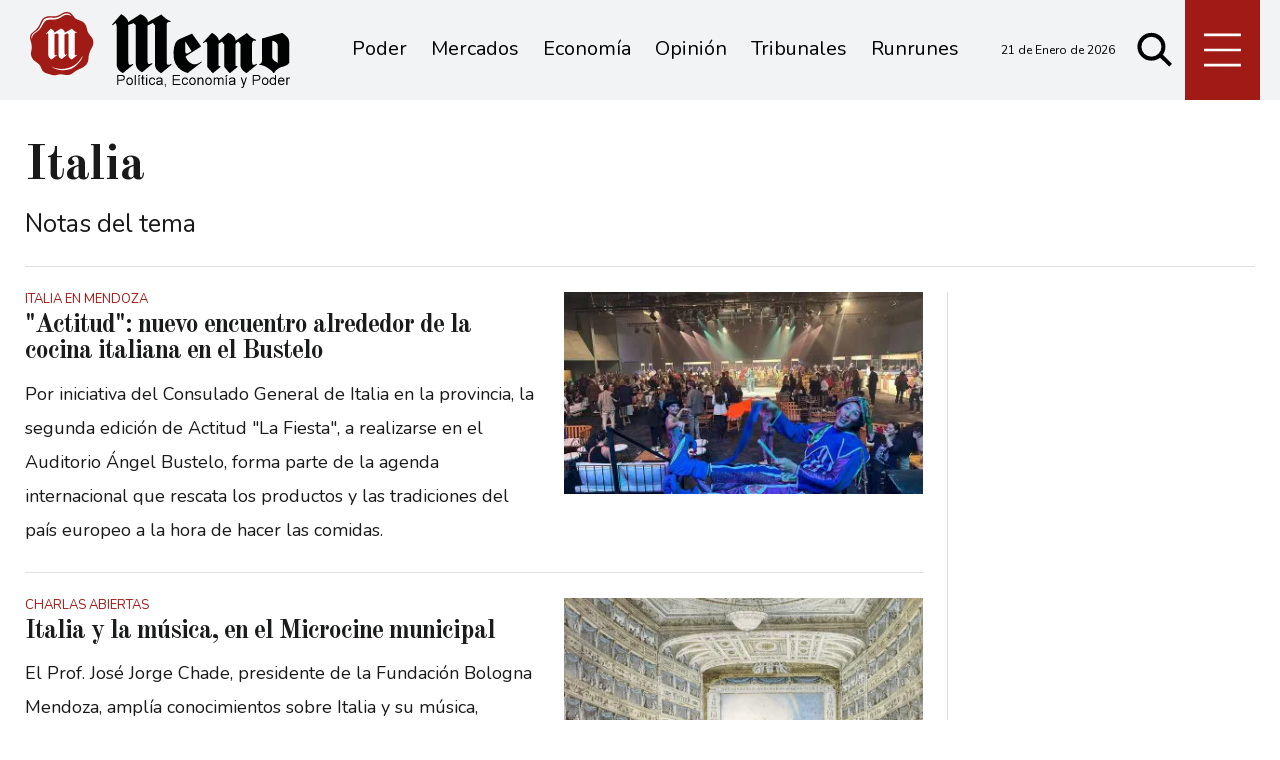

--- FILE ---
content_type: text/html; charset=ISO8859-1
request_url: https://www.memo.com.ar/tema/432
body_size: 24353
content:
<!DOCTYPE HTML>
<html lang="es">
<head>
    <meta charset="ISO-8859-1"><link rel="icon" type="image/png" href="/files/image/1/1453/5db8829e3eb16-favicon_32_32!.png?s=251e892ed65e96e08e812459f4f00f67&d=1572318000" sizes="32x32"><link rel="icon" type="image/png" href="/files/image/1/1453/5db8829e3eb16-favicon_16_16!.png?s=e1445c3ab88879e1a0f2f6a8bb905b36&d=1572318000" sizes="16x16"><link rel="apple-touch-icon" href="/files/image/1/1453/5db8829e3eb16-favicon_256_256!.png?s=014ac29c612ac627c4017f3a844c2478&d=1572318000&88954v2"><meta name="apple-mobile-web-app-title" content="Memo"><meta name="apple-mobile-web-app-capable" content="yes"><meta name="apple-mobile-web-app-status-bar-style" content="black"><link rel="manifest" href="/files/site/manifest.json"><meta name="viewport" content="width=device-width, initial-scale=1.0"/><meta name="Generator" content="Víncolo CMS"><script>var vsm=vsm||{};vsm.cmd=vsm.cmd||[];</script><script defer src="/files/cachefiles/a9a9d2515b8608f259d68f69a76ffb0b.js?"></script><meta name="twitter:card" content="summary_large_image"><title>Italia - Noticias de Mendoza - Memo</title><meta property="og:title" content="Italia - Noticias de Mendoza - Memo"><meta name="description" content="País europeo ubicado en el mar Mediterráneo."><meta property="og:description" content="País europeo ubicado en el mar Mediterráneo."><link rel="canonical" href="https://www.memo.com.ar/tema/italia/"><meta property="og:url" content="https://www.memo.com.ar/tema/italia/"><script type="application/ld+json">{"@context":"http://schema.org","@type":"Place","name":"Italia","description":"Pa\u00eds europeo ubicado en el mar Mediterr\u00e1neo.","url":"https://www.memo.com.ar/tema/italia/","mainEntityOfPage":"https://www.memo.com.ar/tema/italia/"}</script><script data-type=vsmhit>vsm.cmd.push(function(){vsm.loadScript('/tools/hit.php?d=332e0fd95bc9dac388182c127deade5478;432;&a=30','vsmhit');})</script>    <style>*{-webkit-overflow-scrolling:touch;-webkit-tap-highlight-color:transparent;}html{box-sizing:border-box;}*,*:before,*:after{box-sizing:inherit;}html{font-size:10px;position:relative;height:100%;box-sizing:border-box;}body{margin:0;height:100%;box-sizing:border-box;}h1,h2,h3{font-weight:normal;padding:0;margin:0}.page{height:100%;box-sizing:border-box;}html.dropdown-modal{overflow:hidden;}a{text-decoration:none;transition:color ease-out 200ms,background-color ease-out 200ms,opacity ease-out 200ms,transform ease-out 200ms;}a:hover{opacity:1;}main a{color:var(--link-color);}main a:hover{color:var(--link-hover-color);}a{color:var(--link-color);}a:hover{color:var(--link-hover-color);text-decoration:underline;}.main-article h1{font-size:250%;margin-top:0;}.main-article h1 img{max-width:100%;height:auto;}body{color:black;}path,rect{fill:black;}.bgdark{background-color:black;color:rgba(255,255,255,0.85);}.bgdark path,.bgdark rect{fill:white;}[disabled],.disabled{opacity:0.4;pointer-events:none !important;}.dimmed,.gray{opacity:0.5;}.square{}.rounded{}.circled{}.visible-hidden{clip:rect(1px,1px,1px,1px) !important;clip-path:inset(50%) !important;height:1px !important;width:1px !important;margin:-1px !important;overflow:hidden !important;padding:0 !important;position:absolute !important}.btn{user-select:none;white-space:nowrap;max-width:100%;overflow:hidden;text-overflow:ellipsis;vertical-align:middle;display:inline-block}.btn-glass{color:inherit;}.btn-glass:hover,.btn-glass.hover{color:inherit;background-color:rgba(0,0,0,0.03);}.btn-glass:active,.btn-glass.active{color:inherit;background-color:rgba(0,0,0,0.08);}.bgdark .btn-glass:hover,.bgdark .btn-glass.hover{color:white;background-color:rgba(255,255,255,0.3);}.bgdark .btn-glass:active,.bgdark .btn-glass.active{color:inherit;background-color:rgba(255,255,255,0.2);}.btn.selected{color:inherit;background-color:rgba(0,0,0,0.015);}.bgdark .btn.selected{background-color:rgba(255,255,255,0.2);color:white}.btn-primary{border:none;font-size:1rem;line-height:54px;padding:0 40px;background-color:var(--button-background-color);letter-spacing:1px;display:inline-block;color:rgba(255,255,255,.8) !important;text-transform:uppercase;}.btn-primary:hover{background-color:var(--button-hover-background-color);}.btn-primary:active{background-color:var(--button-active-background-color);}.btn-primary img{vertical-align:middle;height:26px;opacity:.8;}.btn-primary img+span{margin-left:6px;}.btn-solid{border:1px solid rgba(0,0,0,0.5);font-size:1rem;line-height:54px;padding:0 40px;letter-spacing:1px;display:inline-block;color:rgba(0,0,0,0.8) !important;text-transform:uppercase;}.btn-solid:hover{}.btn-solid:active{}.btn-solid img{vertical-align:middle;height:26px;opacity:.8;}.btn-solid img+span{margin-left:6px;}.btn-zoom:hover{transform:scale(1.02) perspective(1px);}.btn-zoom:active{transform:scale(1) perspective(1px);}.btn-press:active{transform:scale(.98) perspective(1px);}.btn-moveup:hover{transform:translateY(-2px);}.btn-moveup:active{transform:translateY(0px);}button.busy .busyicon,div.vplpreloader,div.busy{border-color:rgba(255,255,255,0.5);white-space:nowrap;overflow:hidden;border-style:solid;border-top-color:transparent;animation:vcpspinneranimation 850ms infinite linear;display:inline-block;pointer-events:none}@keyframes vcpspinneranimation{from{transform:rotate(0deg);}to{transform:rotate(360deg)}}div.vplpreloader,div.busy.size64{width:64px;height:64px;border-radius:36px;border-width:3px}button.busy .busyicon,div.busy.size32{width:32px;height:32px;border-radius:20px;border-width:4px}div.busy.size19{width:19px;height:19px;border-radius:18px;border-width:4px}div.busy.size16{width:16px;height:16px;border-radius:10px;border-width:1px}div.vplpreloader,div.busy.absolute{top:50%;left:50%;position:absolute}div.busy.absolute.size16{margin:-8px 0 0 -8px}button.busy .busyicon,div.busy.absolute.size32{margin:-16px 0 0 -16px}div.vplpreloader,div.busy.absolute.size64{margin:-32px 0 0 -32px}.search-wrapper div.busy{animation:none}.search-wrapper div.busy.absolute.size19{left:5px;top:3px;margin:0px}.search-wrapper div.busy{opacity:0;transition:opacity 0.2s;display:block !important}.search-wrapper div.button{opacity:1;transition:opacity 0.2s;display:block !important}.search-wrapper div.process .busy{opacity:1;transition:opacity 0.3s;;animation:vcpspinneranimation 850ms infinite linear}.search-wrapper div.process .button{opacity:0;transition:opacity 0.3s}.clear{clear:both;font-size:0;height:0}ul{margin:0;padding:0;list-style-type:none;}.vsmhidden{display:none !important;}main{padding-bottom:5em;box-sizing:border-box;margin-left:auto;margin-right:auto;}@media (max-height:800px){main{padding-bottom:3em;}}@media (max-height:600px){main{padding-bottom:1em;}}.layout-columns{display:flex;align-items:stretch;justify-content:space-between;}.layout-columns>*:first-child{}.layout-columns>*+*{margin-left:3em;}@media(max-width:1024px){.layout-columns{flex-flow:row wrap;justify-content:center;}.layout-columns>*+*{margin-left:0;margin-top:1em;}.layout-columns .layout-columns{flex-flow:row;justify-content:space-between;}.layout-columns .layout-columns>*+*{margin-left:3em;margin-top:0;}}@media(max-width:600px){.layout-columns .layout-columns{flex-flow:row wrap;justify-content:center;}.layout-columns .layout-columns>*+*{margin-left:0;margin-top:1em;}}input:focus,button:focus{outline:none;}input[type=text],textarea,select{max-width:100%;}input{height:44px;;font-size:16px;}.dropdown-panel{box-shadow:0 0 5px rgba(0,0,0,.5);position:relative;background:inherit}.bgdark .dropdown-panel{background:rgba(0,0,0,0.8)}.dropdown-panel:empty{}a[vsm-ddp-close]{position:absolute;top:10px;right:10px;width:40px;height:40px;border-radius:50%;transition:opacity 250ms;}a[vsm-ddp-close]:after{position:absolute;left:0;top:0;width:100%;height:100%;line-height:40px;content:"\02A2F";color:white;font-size:40px;opacity:1;}a[vsm-ddp-close]:hover{opacity:0.8;}a[vsm-ddp-close]:active{opacity:0.5;}a[vsm-ddp-close]{background:var(--button-background-color);opacity:1;}.piece,.piece>.item{position:relative;box-sizing:border-box;}.piece .item .image img{vertical-align:middle;}.piece .items .item.hidden{opacity:0.3}article.main-article{margin-bottom:2em;width:100%}article.main-article header{margin-bottom:2em;}div.asides{margin-top:6em;}div.asides aside.box{max-width:400px;min-width:270px;margin-left:auto;margin-right:auto;margin-bottom:2em;border-radius:5px;text-align:center;}aside.box h1{font-size:1.5rem;margin-top:0;}aside.box .illustration{margin-top:1em;}aside.box .btn{margin:0.5em 0.5em;}.box{border:1px solid #e0e0e0;padding:1.5em 1em;box-shadow:rgba(0,0,0,.03) 4px 4px;}.listsearch-wrapper,.sectiontitlesummary-wrapper{display:blockpadding:10px 20px;box-sizing:border-box;opacity:0.9}.sectiontitlesummary-wrapper .sectiontitle{font-size:400%;font-weight:bold;color:var(--link-hover-color)}.sectiontitlesummary-wrapper .sectionsummary{font-size:180%}#vsmtooltip{padding:10px;background-color:#000;color:#f0f0f0;border:0px solid rgba(0,0,0,1);max-width:400px;border-radius:3px;font-size:1.4em;}:root{--button-background-color:#ccc;--button-hover-background-color:rgba(19,27,96,0.7);--button-border-radius:4px;--border-radius:20%;--folder-piece-color:rgba(255,255,255,1);--folder-piece-hover-color:rgba(255,255,255,0.8);--title-piece-color:#010202;--title-piece-hover-color:rgba(0,0,0,0.7);--link-color:#333;--link-hover-color:#000;--link-active-color:#e7312c;--background-main-color:#A01A16;--background-second-color:#e3dfd4;--background-third-color:#010202;--background-fourth-color:#636163;--title-font:'Old Standard TT',serif;--default-font:'Nunito',sans-serif;--summary-font:'Nunito';--body-font:'Crimson Text';--botton-font:'Noto Serif';--page-width:1240px;--extended-page-width:1350px;--margin-spacer:25px;--min-zone-width:300px;--border-piece-color:#e1dfdf;}.page-width{width:calc(100% - 5em);max-width:var(--page-width);margin-left:auto;margin-right:auto;}.extended-width{width:calc(100% - 5em);max-width:var(--extended-page-width);margin-left:auto;margin-right:auto;}.full-width{width:calc(100% - 5em);max-width:none;margin-left:auto;margin-right:auto;}.bgdark{color:rgba(255,255,255,0.9)}.media #vsmimgbutton{right:0}body{font-family:var(--default-font)}main{padding:var(--margin-spacer) 0}.clear{clear:both;font-size:0;height:0}.separator{clear:both;font-size:0;height:1px;background:#e1dfdf;margin:var(--margin-spacer) 0;position:relative;width:100%;}.zone{position:relative;flex-shrink:0;flex-grow:0}.interior .zone{margin-bottom:var(--margin-spacer)}.block-child{display:flex;flex-direction:row;flex-wrap:wrap}.z25{width:calc((100% - (var(--margin-spacer) * 6)) / 4)}.z25_75{width:calc(25% - var(--margin-spacer))}.z30{width:calc(30% - (var(--margin-spacer) / 2))}.z33{width:calc((100% - (var(--margin-spacer) * 4)) / 3)}.z50{width:calc(50% - var(--margin-spacer))}.z70{width:calc(71.1% - (var(--margin-spacer) * 2))}.z75{width:calc(75% - (var(--margin-spacer)))}.z100{width:100%}.zfull{clear:both}.zleft{float:left;margin-right:calc(var(--margin-spacer) * 2);position:relative}.zleft:after{content:"";width:1px;position:absolute;top:0;bottom:0;right:calc(var(--margin-spacer) * -1);background:var(--border-piece-color)}.zright{float:right}.block3A .section UL{background:#a9cce7}.block3A .global UL{background:#d9f3ff}.block-idx-1 .block2{display:flex;flex-direction:row;flex-flow:row wrap;align-items:flex-start}path,rect{fill:var(--background-third-color);stroke:var(--background-third-color);opacity:1;transition:opacity 0.3s}.bgdark path,.bgdark rect{fill:rgba(255,255,255,0.8);stroke:rgba(255,255,255,0.8)}.section-title,.piecetitle{font-family:var(--title-font);font-size:2.5em;padding:0;color:#4d4d4d;line-height:1.4em;width:100%;display:block;position:relative;font-weight:bold;text-align:center;margin-bottom:0.5em;background-color:inherit;}.piecetitle a{color:inherit}.piecetitle>div{background-color:inherit;;padding:0 0.5em;display:inline-block;position:relative;z-index:1;}.piecetitle:before{content:"";display:block;position:absolute;top:50%;width:100%;border-bottom:2px solid var(--background-main-color);height:2px;}.z100 .piecetitle{font-size:280%}#footer-follow-us .svg-icon img,#footer-follow-us .svg-icon svg{opacity:1}.svg-icon:hover path,.svg-icon:hover rect{opacity:0.7;transition:opacity 0.3s}.search-box path.circle,.search-box path.line{fill:transparent !important}article .author{margin-bottom:1em;font-size:1.5em}article .author .authorimage{display:inline-block;vertical-align:middle;margin-right:5px}article .author .authorimage img{width:80px;height:80px}article .author .authorinfo{display:inline-block;vertical-align:middle;font-weight:bold}article .author .authorinfo .authorjobtitle{font-weight:normal;margin-top:0.5em;font-size:90%;}article .author .authorinfo:empty:before{content:"";}article .author .authortitle{display:inline;}article .separatorLine{border-bottom:1px dotted #E9E9E9;margin-bottom:1.7em}.piece .folder{background-color:var(--background-main-color);display:inline-block;color:var(--folder-piece-color);padding:4px;text-transform:uppercase;font-size:13px;position:absolute;margin-top:-33px;left:0px}.piece .folder a{color:var(--folder-piece-color)}.piece .folder:hover a{color:var(--folder-piece-hover-color)}.piece .nomedia .folder{position:relative;margin:0 0 10px 0}.piece .author-datetime{font-size:100%;text-align:right;margin-bottom:0.5em}.piece .author{font-weight:bold;margin-top:var(--margin-spacer);font-size:1.4em}.piece .author a{color:inherit}.piece .authortitle{display:inline-block;font-weight:inherit;font-size:inherit}.piece .author:before{content:"Por";margin-right:0.3em;}.piece .author + .datetime:before{content:" - ";}.piece .author:empty:before{content:"";}.piece .datetime:empty:before{content:"";}.piece .author:empty + .datetime:before{content:"";}.piece .title{font-family:var(--title-font);font-weight:700;font-size:3em;line-height:1.2em;letter-spacing:-1px;margin-bottom:0.5em;text-align:left;color:var(--title-piece-color)}article.main-article .piece .title,.zone.less50 .piece .title{line-height:1.3em}.piece.bgdark .title{color:inherit;}.piece .title a:hover{color:var(--title-piece-hover-color);opacity:1;transition:opacity 0.3s}.piece .kicker{font-size:1.3em;line-height:1.2em;text-transform:uppercase;margin-bottom:0.4em;color:var(--background-main-color)}.piece .summary{font-family:var(--summary-font);font-size:1.8em;line-height:1.9em;text-align:left;color:inherit}.piece .date{font-family:var(--summary-font);font-size:1.4em;line-height:1.35em;text-align:left;color:inherit;}.piece .withwidget .media .image{position:relative}.piece .withwidget .media .image:before{content:"";position:absolute;width:50px;height:50px;bottom:4%;left:3%;background:url('/0/lib/svg-icons/videoplay.svg') no-repeat 0 0;z-index:1;background-size:50px;pointer-events:none;transition:all 0.3s}.piece .withwidget:hover .media .image:before,.piece .withwidget:hover .media .image:after{transform:scale(1.1);transition:all 0.2s}.sectiontitlesummary-wrapper .sectiontitle{font-family:var(--title-font);font-size:5em;padding:0.2em 0;color:#000}.sectiontitlesummary-wrapper .sectionsummary{font-family:var(--summary-font);font-size:2.5em;}.dropdown-panel{background:#fff}section.search-box{width:50px;top:unset;right:unset;margin-left:5px}section.search-box .svg-icon.search{width:50px}.page-header-collapsed #page-header-container section.search-box{position:relative}#page-header #page-header-main-menu-button{margin-left:5px}.piece.relacionados.news{margin-left:calc((100% - 720px)/2)}@media (max-width:1220px){.piece.relacionados.news{margin-left:0}}.piece.relacionados.news .piece.grid .items .item{width:50%;padding:0 var(--margin-spacer) 0 0;margin:0 0 calc(var(--margin-spacer)) 0;box-sizing:border-box}.piece.relacionados.news .piece.grid .items .item:after{content:"";position:absolute;top:0;bottom:0;right:0;width:1px;background-color:var(--border-piece-color);display:block}.piece.relacionados.news .piece.grid .items .item:nth-child(2n + 2){padding:0 0 var(--margin-spacer) 0;padding:0 0 0 var(--margin-spacer)}.piece.relacionados.news .piece.grid .items .item:nth-child(2n + 2):after{display:none}.piece.relacionados.news .piece.grid .items .item:nth-child(2n + 2):before{content:"";position:absolute;left:-100%;width:200%;height:1px;bottom:calc(var(--margin-spacer) * -1);background-color:var(--border-piece-color)}.piece.relacionados.news .piece.grid .items .item:last-child:before{display:none}.piece.relacionados.news .piece.grid .items .media-ts-wrapper{flex-direction:row}.piece.relacionados.news .piece.grid .items .media-ts-wrapper .media{width:35%;flex-shrink:0;margin-right:2%}.piece.relacionados.news .piece.grid .items .media-ts-wrapper .media{width:35%;flex-shrink:0}.piece.relacionados.news .ts>.title{font-size:2.4em}.piece.relacionados.news .ts>.summary{display:none}@media (max-width:1024px){.z25_75{width:calc(30% - var(--margin-spacer))}.z75{width:calc(70% - var(--margin-spacer))}.z30{width:calc(50% - var(--margin-spacer))}.z70{width:calc(50% - var(--margin-spacer))}.z25{width:calc(50% - var(--margin-spacer));margin-bottom:var(--margin-spacer)}.z25ml{margin-right:0;margin-bottom:var(--margin-spacer)}.z25ml:after{display:none}.z25mr{margin-top:var(--margin-spacer);position:relative;margin-bottom:0}.z25mr:before{content:"";position:absolute;width:100%;height:1px;background-color:#e1dfdf;top:calc(var(--margin-spacer) * -1);left:0}.z25.zright{margin-top:var(--margin-spacer);position:relative;margin-bottom:0}.z25.zright:before{content:"";position:absolute;width:100%;height:1px;background-color:#e1dfdf;top:calc(var(--margin-spacer) * -1);left:0}.piece.relacionados.news .piece.grid .items .item .ts>.title{font-size:2em}.piece.relacionados.news .piece.grid .items .item .ts>.summary{font-size:1.3em}}@media (max-width:1023px){#page-header #page-header-main-menu-button{margin-left:auto}}@media (max-width:768px){.z25_75{width:100%;margin-top:var(--margin-spacer)}.z25_75:before{content:"";position:absolute;width:100%;height:1px;background-color:#e1dfdf;top:calc(var(--margin-spacer) * -1)}.z75{width:100%;margin-right:0;margin-bottom:var(--margin-spacer);position:relative}.z75:after{display:none}.z100.zleft{margin-right:0}.z30{width:100%;margin-right:0}.z30.zright{margin-bottom:0;margin-top:var(--margin-spacer)}.z30.zright:before{content:"";position:absolute;width:100%;height:1px;background-color:#e1dfdf;top:calc(var(--margin-spacer) * -1)}.z30.zleft{margin-bottom:var(--margin-spacer)}.z30:after{display:none}.z70{width:100%;margin-right:0}.z70.zleft{margin-bottom:var(--margin-spacer)}.z70.zright{margin-bottom:0;margin-top:var(--margin-spacer)}.z70.zright:before{content:"";position:absolute;width:100%;height:1px;background-color:#e1dfdf;top:calc(var(--margin-spacer) * -1)}.z70:after{display:none}.z33{width:100%;margin-right:0;margin-bottom:var(--margin-spacer)}.z33:after{display:none}.z33m{margin-top:var(--margin-spacer)}.z33m:before{content:"";position:absolute;width:100%;height:1px;background-color:#e1dfdf;top:calc(var(--margin-spacer) * -1)}.z33.zright{margin-bottom:0;margin-top:var(--margin-spacer)}.z33.zright:before{content:"";position:absolute;width:100%;height:1px;background-color:#e1dfdf;top:calc(var(--margin-spacer) * -1)}.z25{width:100%;margin-bottom:var(--margin-spacer);margin-right:0}.z25ml{margin-top:var(--margin-spacer)}.z25ml:before{content:"";position:absolute;width:100%;height:1px;background-color:#e1dfdf;top:calc(var(--margin-spacer) * -1)}.z25:after{display:none}article.main-article .article-toolbar .share UL LI.whatsapp{display:inline-block}.sectiontitlesummary-wrapper .sectiontitle{font-size:3em}}@media(max-width:600px){.piece.relacionados.news .piece.grid .items .item{width:100%;padding:0;margin:0 0 calc(var(--margin-spacer)) 0}.piece.relacionados.news .piece.grid .items .item:after{width:100%;height:1px;top:unset;right:unset;bottom:calc(var(--margin-spacer)/2 * -1)}.piece.relacionados.news .piece.grid .items .item:nth-child(2n + 2){padding:0}.piece.relacionados.news .piece.grid .items .item:nth-child(2n + 2):after{display:block}.piece.relacionados.news .piece.grid .items .item:nth-child(2n + 2):before{display:none}.piece.relacionados.news .piece.grid .items .item .media-ts-wrapper .media{margin-bottom:0}.piece.relacionados.news .piece.grid .items .item:last-child:after{display:none}.piece.relacionados.news .piece.grid .items .item .ts>.title{font-size:1.8em;margin-bottom:0}}@media (max-width:480px){.page-width{width:calc(100% - 2.5em);}.zleft:after{display:none}.z50{width:100%;margin-right:0}.z50.zleft{margin-bottom:var(--margin-spacer)}.z50.zright{margin-top:var(--margin-spacer)}.z50.zright:before{content:"";position:absolute;width:100%;height:1px;background-color:#e1dfdf;top:calc(var(--margin-spacer) * -1)}.z70.zright{margin-top:var(--margin-spacer)}.z30.zleft{margin-bottom:var(--margin-spacer)}.z30.zleft:before{content:"";position:absolute;width:100%;height:1px;background-color:#e1dfdf;bottom:calc(var(--margin-spacer) * -1)}.z30.zright{margin-top:var(--margin-spacer)}.z30.zright:before{content:"";position:absolute;width:100%;height:1px;background-color:#e1dfdf;top:calc(var(--margin-spacer) * -1)}.z25ml{margin-top:var(--margin-spacer)}.z25ml:before{content:"";position:absolute;width:100%;height:1px;background-color:#e1dfdf;top:calc(var(--margin-spacer) * -1);left:0}.z25mr{margin-top:var(--margin-spacer)}}.follow-us-list{line-height:46px}.follow-us-list li{width:40px;height:40px}.follow-us-list li .svg-icon{background:transparent}.follow-us-list li a:hover .svg-icon:before{background:transparent}.follow-us-list li .svg-icon:before{background:transparent}#main-menu-panel .svg-icon.x img,#main-menu-panel .svg-icon.x svg,.article-toolbar .svg-icon.x svg{max-width:70%}#page-header{min-height:60px;max-height:19vh;margin:0 auto;position:relative;box-sizing:border-box;transition:height 200ms;background:var(--background-main-color);}#page-header-container{height:inherit;position:relative}#page-header.bglight{background:#fff}#page-header.bgdark{background:var(--background-main-color);}#page-header-container{display:flex;align-items:center;}#page-header-container>*{position:relative;display:inline-block;vertical-align:middle;vertical-align:top;margin-right:1rem;white-space:nowrap}#page-header.block-vertical{max-height:initial}#page-header.block-vertical #page-header-container{display:block;align-items:center;}#page-header.block-vertical #page-header-container>*{position:relative;display:block;margin-right:0;white-space:normal}.page-header-collapsed #page-header{position:fixed;width:100%;top:0;z-index:10000}.page-header-collapsed #page-header .bgdark{background-color:#222;}.vincolo-topbar.page-header-collapsed #page-header{top:50px;}.page-header-collapsed #page-header{height:60px;}.page-header-collapsed body{padding-top:60px;}#page-header .logo-wrapper{position:relative;height:75%;overflow:hidden;top:50%;transform:translateY(-50%);}#page-header .main-menu-button{margin:0}.main-menu-button a{display:inline-block;padding:0;}.main-menu-button a:active .svg-icon{opacity:0.90;transition:transform 200ms}.main-menu-button .text{display:none;}.main-menu-button .svg-icon{width:46px;height:46px;background-color:transparent;}.main-menu-button .svg-icon:before{display:none;}#page-header .main-menu-button{display:none;}#page-header .main-menu-wrapper{overflow:hidden;position:relative;top:50%;transform:translateY(-50%);transition:transform linear .2ms;background:transparent;}@media (max-width:1023px){#page #page-header{height:60px;margin-bottom:0}#page-header .main-menu,#page-header .follow-us,#page-header-datetime{display:none;}#page-header #page-header-search-box{display:none;}#page-header #page-header-container .main-menu-button{display:block}#main-menu-panel{background:rgba(0,0,0,0.9)}.piece.grid .piece.banner,.piece.grid .items .item{height:auto}}#page-header-container{margin:0 auto;width:100%;height:100%}#page #page-header{height:100px;;transition:all .3s ease-out;background:rgba(241,242,243,0.9);}#page-header-container.full-width{width:100%}#page-header-datetime{margin-left:auto;font-size:1.2em}.page-header-collapsed #page-header{box-shadow:0 2px 2px 0 rgba(0,0,0,0.16)}.page-header-collapsed #page-header #page-header-datetime{opacity:0;visibility:hidden}#page-header-stacked-datetime{font-size:15px;margin:20px 0}#page-header.block-vertical #page-header-container{height:100%;box-sizing:border-box}.page-header-collapsed #page #page-header{height:60px;transition:height .3s !important}#page-header .main-menu-button{transition:all 0.2s;display:block;background:var(--background-main-color);height:100%;width:75px;margin-left:auto}.page-header-collapsed #page-header .main-menu-button{width:60px}#page-header .main-menu-button .svg-icon{width:100%;height:100%}#page-header .main-menu-button .svg-icon svg{top:50%;transform:translate(0,-50%);height:70%}#page-header .main-menu-button .svg-icon svg path{stroke-width:20px;stroke:#fff;}.logo-wrapper{position:relative;margin:0;padding:0;}.logo-wrapper A.logo{color:inherit;}.logo-wrapper A.logo SPAN{display:inline-block;line-height:100%;font-size:2rem;max-width:100%;position:absolute;top:50%;transform:translateY(-50%);transition:opacity 500ms;}.logo-wrapper A.logo img{max-width:100%;max-height:100%;position:absolute;top:50%;left:0;transform:translate(0%,-50%);width:auto;height:auto}.logo-wrapper.empty-piece{min-width:50px;min-height:50px;}.logo-wrapper.empty-piece A.logo{width:100%;height:100%;display:inline-block;border:3px dotted transparent;border-color:inherit;opacity:.5;}.logo-wrapper.empty-piece A.logo span{text-align:center;width:100%;}A.logo .dark{opacity:0;visibility:hidden;transition:opacity 500ms;}A.logo .light{opacity:1;visibility:visible;transition:opacity 500ms;}.bgdark A.logo .light{opacity:0;visibility:hidden;transition:opacity 500ms;}.bgdark A.logo .dark{opacity:1;visibility:visible;transition:opacity 500ms;}#page-header .logo-wrapper{;top:0;transform:none;transition:height 200ms,width 200ms,background 200ms;width:260px;height:90%;margin:0 5rem 0 1em;max-width:60%}#page-header .logo-wrapper A.logo img{left:0;transform:translate(0,-50%);}.page-header-collapsed #page-header .logo-wrapper{width:190px}.search .message{line-height:2em;margin-bottom:1.5em;font-size:14px;font-family:'open_sans_condensedbold';text-transform:uppercase;color:#1D1D1B}.search .message .searchtext{color:#BED630;font-style:italic}.search .pager{text-align:center;font-size:140%;margin-top:2em;font-family:Lo;font-weight:normal}.search .pager .page,.search .pager .selected{width:auto;border:1px solid #770200;border-radius:2px;box-shadow:none;background:none;padding:5px 8px;display:inline-block;margin-right:5px}.search .pager .page:hover,.search .pager .prev:hover,.search .pager .next:hover{background:rgba(119,2,0,0.6);color:#fff}.search .pager .prev{margin-left:16px;padding:5px 8px}.search .pager .next{margin-right:2px;padding:5px 8px}.search .pager .selected{color:#fafafa;background-color:#770200}.listsearch-wrapper{background-color:rgba(0,0,0,0.05);width:100%;line-height:120%;padding:20px;box-sizing:border-box;margin-bottom:20px}.search-box{width:40px;height:40px;cursor:pointer;transition:all 200ms}.search-box form{margin:0;}.search-box input{position:relative;opacity:0;width:100%;padding-left:46px;padding-right:6px;transition:opacity 250ms,width 500ms;border:none;background-color:rgba(255,255,255,0.2);color:white;}.search-box input{height:inherit;border-radius:6px;font-size:16px;}.page-header-collapsed .search-box.focus,.search-box.focus{cursor:default;max-width:100%;width:320px;margin-left:-190px;transition:all 500ms;height:40px}.search-box.focus input{opacity:1;padding-left:40px}.search-box.focus:after{transform:scale(.8) rotate(90deg) translateX(-60%);}.search-box.busy:after{left:6px;top:6px;width:70%;height:70%;border:4px solid white;border-top-color:rgba(255,255,255,0.95);border-right-color:rgba(255,255,255,0.9);border-bottom-color:rgba(255,255,255,0.35);border-radius:50%;background-image:none;animation:busyanimation 850ms infinite linear;}.page-header-collapsed .search-box:after{width:30px;height:30px}@keyframes busyanimation{0%{transform:rotate(0deg);}100%{transform:rotate(360deg);}}.page-header-collapsed #page-header.block-vertical #page-header-container>.search-box{display:none}#page-header-container>.search-box{margin-right:0}.search-box{position:absolute;top:2px;right:0;width:30px}.search-box:after{opacity:0.5}.search-box input{background-color:rgba(0,0,0,0.95)}.search-box .svg-icon.search{background-color:transparent;;position:absolute;top:50%;transform:translate(-0%,-50%);width:30px}.search-box.focus .svg-icon.search{transform:translate(-0%,-50%) rotate(90deg)}.search-box path.circle,.search-box path.line{fill:transparent}.search-box.focus .svg-icon.search{width:30px}.search-box.focus path.circle,.search-box.focus path.line,.search-box.focus:hover path.circle,.search-box.focus:hover path.line{stroke:#fff}.svg-icon.search:hover path,.svg-icon.search:hover rect{fill:transparent;stroke:var(--link-hover-color)}#page-header-stacked-search-box .svg-icon.search{width:45px;left:0;transition:all 200ms}#page-header-stacked-search-box.focus .svg-icon.search{width:30px;left:0;transition:all 1200ms}@media (min-width:1023px){#page-header.block-vertical #page-header-container>.search-box{top:5px}}.main-menu{line-height:2.8em;overflow:hidden;min-width:65px}.main-menu ul{position:relative;padding:0;white-space:nowrap;list-style:none;}.main-menu>ul{background:inherit}.main-menu li{display:inline-block;white-space:nowrap;background:inherit}.main-menu li a{display:inline-block;padding:0 1em;cursor:pointer;vertical-align:top;box-sizing:border-box;color:inherit}.main-menu li span.text{display:inline-block;max-width:100%;overflow:hidden;vertical-align:top;text-overflow:ellipsis;}.main-menu a:active,.main-menu a.selected{}.main-menu .more-button>a{display:inline-block;position:relative;white-space:nowrap;}.main-menu .more-button>a>.text{}.main-menu .more-button>a>.text:after{display:inline-block;content:"\25BE";margin-left:0.3em;transform:scale(2,1);display:inline-block;}.main-menu .more-panel{position:absolute;max-height:500px;width:250px;overflow:auto;padding:4px;}.main-menu .more-list li{display:block;overflow:hidden;white-space:nowrap;text-overflow:ellipsis;width:100%;}.main-menu .more-list a{display:block;}.main-menu-panel{text-align:center;width:314px;height:600px;display:none;padding:2em;box-sizing:border-box;overflow:auto;}.main-menu-panel[vsm-ddp-pos="modal"]{padding-top:calc(40px + 2em);}.main-menu-panel .main-menu-wrapper{display:block;margin:0;}.main-menu-panel .main-menu{}.main-menu-panel .main-menu{width:100%;max-width:360px;margin-left:auto;margin-right:auto;}.main-menu-panel .main-menu ul{white-space:normal;line-height:50px;letter-spacing:0.5px;text-align:center;}.main-menu-panel .main-menu li{display:block;}.main-menu-panel .main-menu a{width:100%;}.main-menu-panel .follow-us{text-align:left;width:100%;max-width:500px;margin:20px auto;padding:10px 0}.main-menu-panel .follow-us ul{text-align:center;}.main-menu-panel .follow-us li{width:40px;height:40px;display:inline-block;box-sizing:border-box;margin:0 0.4em}.main-menu-panel .follow-us li a{display:inline-block;box-sizing:border-box;}.main-menu-panel .follow-us li .svg-icon:before{border-radius:5px;}.main-menu-panel .search-box{left:50%;position:relative;transform:translate(-50%,0)}.main-menu-panel .search-box.focus{margin-left:0;}@media (max-width:480px){.main-menu-panel .main-menu{max-height:57vh;overflow:auto}}.main-menu{position:relative;box-sizing:border-box;font-size:2em;line-height:2em;transition:line-height 0.2s}.page-header-collapsed .main-menu{line-height:1.5em}#main-menu-panel{background-color:rgba(255,255,255,1);padding:1em;font-size:2em}#main-menu-panel .main-menu{font-size:1em}.main-menu li{position:relative;transition:border-color 0.2s;border-bottom:2px solid transparent;display:none}.main-menu li.more-button{opacity:0;visibility:hidden}.main-menu li.more-button a,.main-menu li.mitem.arrow a,.main-menu li.mitem a.dd{padding:0 1.6em 0 1em}.main-menu li.mitem .ddb{position:absolute;margin:0 !important;right:0px}.main-menu li a{margin:0 0.1em;padding:0 0.5em}.main-menu>ul>li.selected,.main-menu>ul>li:hover{border-bottom-color:var(--background-main-color)}.main-menu li:nth-child(-n+6){display:inline-block}#main-menu-panel-menu .main-menu>ul>li{display:block}#main-menu-panel-menu .main-menu>ul>li.selected,#main-menu-panel-menu .main-menu>ul>li:hover{border-color:transparent;}#main-menu-panel-menu .main-menu>ul>li .ddb{display:none}#main-menu-panel-menu .main-menu li a{margin:0}#main-menu-panel-menu .main-menu li a .text{border-bottom:2px solid transparent}#main-menu-panel-menu .main-menu li a:hover .text{border-color:var(--background-main-color);}#main-menu-panel{color:inherit}#main-menu-panel-menu .main-menu .mitem{white-space:normal}#main-menu-panel-menu .main-menu li.mitem{margin-bottom:5px}#main-menu-panel-menu .main-menu .mitem.button{padding-bottom:5px}.main-menu .more-panel .mitem>.ddb.button,#main-menu-panel-menu .main-menu .mitem>.ddb.button{display:none;}.main-menu .more-panel .mitem>.vsmmenu,#main-menu-panel-menu .main-menu .mitem>.vsmmenu{max-width:80%;margin:0 auto;position:relative;opacity:1;visibility:visible;left:unset;;background:#f2f2f2;border:0;box-shadow:none;width:100%;text-align:center;font-size:13px;float:none;transform:unset}.main-menu .more-panel .mitem>.vsmmenu:after,#main-menu-panel-menu .main-menu .mitem>.vsmmenu:after{content:"";display:block;position:absolute;transform:rotate(-45deg) translate(-50%,0);box-shadow:none;width:14.3px;height:14.3px;top:-11px;left:50%;background:#f2f2f2;}#main-menu-panel-menu .main-menu .dropdown-panel.vsmmenu:before{display:none}#main-menu-panel-menu .main-menu .dropdown-panel .mitem{background:transparent}#main-menu-panel-menu .main-menu .mitem>.vsmmenu .mitem{text-align:center;}.main-menu-panel[vsm-ddp-pos="modal"]{padding-top:calc(10px + 2em);}.main-menu a.ddb.button .ddb{display:none;visibility:0}.main-menu .mitem.arrow .ddb{display:none;visibility:0}.main-menu .mitem.arrow a.mitem:after,.main-menu a.ddb.button:after,.main-menu .more-button>a>.text:after{content:"";display:inline-block;width:9px;height:9px;border:solid rgba(255,255,255,0.6);border-width:0 3px 3px 0;position:absolute;top:50%;transform:rotate(45deg) translate(-50%,-50%);border-color:inherit;right:0.5em;}#page .main-menu-panel{min-height:623px;height:auto;padding:3em 1em 1em 1em}.main-menu-panel .search-box{cursor:default;max-width:100%;width:320px;margin-left:0;transition:all 500ms;height:40px;}.main-menu-panel .search-box input{opacity:1;padding-left:40px}.main-menu-panel .search-box:after{transform:scale(.8) rotate(90deg) translateX(-60%);}.main-menu-panel .search-box:after{left:6px;top:6px;width:70%;height:70%;border:4px solid white;border-top-color:rgba(255,255,255,0.95);border-right-color:rgba(255,255,255,0.9);border-bottom-color:rgba(255,255,255,0.35);border-radius:50%;background-image:none;animation:busyanimation 850ms infinite linear;}#main-menu-panel #page-header-stacked-search-box .svg-icon.search{width:30px;left:0;transform:translate(-0%,-50%) rotate(90deg);}.main-menu-panel .search-box path.circle,.main-menu-panel .search-box path.line,.main-menu-panel .search-box:hover path.circle,.main-menu-panel .search-box:hover path.line{stroke:#fff;}@media (max-width:480px){header>nav.main-menu{display:none}#main-menu-panel-menu nav.main-menu{background:transparent;box-shadow:none}#page-header.block-vertical #page-header-container #main-menu{opacity:0;visibility:hidden}.main-menu>ul>li.selected,.main-menu>ul>li:hover{background-color:unset;transition:unset;color:var(--title-piece-hover-color)}}.svg-icon{overflow:hidden;position:relative;display:inline-block;transition:opacity 200ms;min-width:16px;min-height:16px;text-align:center;background-color:rgba(0,0,0,0.3);vertical-align:middle;}.svg-icon img,.svg-icon svg{position:relative;z-index:1;width:100%;height:100%;transition:opacity ease-out 200ms,filter ease-out 200ms;display:inline-block;vertical-align:middle;}.svg-icon:before{content:"";position:absolute;z-index:0;top:0;left:0;width:100%;height:100%;opacity:0;transition:opacity ease-out 200ms;}.svg-icon{fill:#ffffff}.svg-icon:before{background-color:#333;}.svg-icon.googleplus:before{background-color:#dc4e41;}.svg-icon.linkedin:before{background-color:#0077b5;}.svg-icon.pinterest:before{background-color:#bd081c;}.svg-icon.facebook:before{background-color:#495899;}.svg-icon.twitter:before{background-color:#6cadde;}.svg-icon.instagram:before{background:radial-gradient(circle at 30% 107%,#fdf497 0%,#fdf497 5%,#fd5949 45%,#d6249f 60%,#285AEB 90%);}.svg-icon.whatsapp:before{background-color:#25D366;}.svg-icon.rss:before{background-color:#f26522;}:not(:hover) .svg-icon.youtube svg .tube{fill:#fff;}:not(:hover) .svg-icon.youtube svg .play{fill:transparent;}.svg-icon.youtube{fill:green;}.svg-icon.youtube svg .play{fill:transparent;}.svg-icon.youtube:before{background-color:white;}a:hover .svg-icon:before{opacity:1;}a:hover .svg-icon img,a:hover .svg-icon svg{opacity:1 !important;}.share{}.share .title{}.share UL{margin:0;padding:0;list-style:none;white-space:nowrap;}.share LI{display:inline-block;margin:0;padding:0;margin-bottom:1.5em;}.share A{display:inline-block;position:relative;cursor:pointer;width:38px;height:38px;line-height:38px;box-sizing:border-box;color:inherit;border-radius:5px;transition:background-color 250ms;}.share .svg-icon{width:inherit;height:inherit;line-height:inherit;border-radius:0;background-color:transparent;}.share .svg-icon:before{border-radius:0;}.share .text{display:none;margin-left:0.4em;}.share .count{position:absolute;left:0;width:100%;top:-20px;text-align:center;color:#333;font-family:Arial,Helvetica,Sans-serif;font-size:11px;opacity:0;transform:translateY(5px);transition:opacity 200ms,transform 250ms;}.share A:hover .count{opacity:1;transform:translateY(0);display:none;}.share UL A:hover rec,.share UL A:hover path{fill:#fff}.share-list-panel{box-sizing:border-box;min-width:200px;position:absolute;overflow:auto;}.share-list-panel UL{padding:0.3em;}.share-list-panel UL LI{margin-right:0;display:block;line-height:44px;white-space:nowrap;}.share-list-panel UL A{width:100%;}.share-list-panel UL A:hover{background:rgba(0,0,0,0.05);}.share-list-panel UL .svg-icon{vertical-align:top;}.share-email-panel{box-sizing:border-box;width:350px;height:425px;padding:20px;overflow:auto;}.share-email-panel .title{height:2.5em;line-height:2.5em;background-color:var(--background-main-color);font-size:160%;color:#fff;padding:0 1em;text-transform:uppercase;margin-bottom:1em}.share-email-panel .input{margin-bottom:1.5em}.share-email-panel .input.button{margin-bottom:0}.share-email-panel label{line-height:1em;display:block;font-size:160%;margin-bottom:0.2em}.share-email-panel input{width:100%}.share-email-panel textarea{width:100%;line-height:1.5em;resize:none;min-height:5em}.share-email-panel .input.button{text-align:right}.share-email-panel .input.grecaptcha>div{float:right}.share-email-panel .input.grecaptcha:after{content:"";display:block;clear:right}.share-email-panel .share-email-form.visible{visibility:visible;opacity:1;margin-left:0;transition:opacity 0.5s 0.5s}.share-email-panel .share-email-form.hidden{height:0;visibility:hidden;opacity:0;margin-left:-10000px;transition:opacity 0.3s,visibility 0s 0.3s,margin-left 0s 0.3s;}.share-email-panel .share-email-result.visible{position:absolute;text-align:center;font-size:1.5em;;visibility:visible;opacity:1;margin-left:0;transition:opacity 0.5s 0.5s;top:50%;left:0;right:0;transform:translateY(-50%);}.share-email-panel .share-email-result.hidden{height:0;visibility:hidden;opacity:0;filter:alpha(opacity=0);margin-left:-10000px;transition:opacity 0.3s,visibility 0s 0.3s,margin-left 0s 0.3s;}.share-email-panel a[vsm-ddp-close]{top:22px;right:22px}.share-email-panel div.vplpreloader{border-color:rgba(0,0,0,0.5);border-top-color:transparent;}.piece.news .media img{width:100%;height:auto}.piece.news .title{font-size:200%;margin-bottom:0.5em}.piece.news{background-color:#ffffff}.piece.news.padding{padding:calc(var(--margin-spacer)/2);}.piece.news.text-center .ts{text-align:center}.piece.news .title{font-size:4.5em;margin-bottom:calc(var(--margin-spacer) / 2);text-align:inherit;line-height:1em}.piece.news .title a{color:inherit;opacity:0.9;transition:opacity 0.3s}.piece.news .title a:hover{color:inherit;}.piece.news .date{opacity:0.9}.piece.news .summary{opacity:0.9}.piece.news .media-ts-wrapper{display:flex;flex-direction:column}.piece.news .media-ts-wrapper .media{margin-bottom:1em}.piece.news .media-ts-wrapper .media .widget>div{width:100% !important}.piece.news .media-ts-wrapper .media iframe{width:100%}.piece.news .media-ts-wrapper .media .image a{position:relative;display:block}.piece.news .item .related{padding:2%;;background:#f2f2f2;margin-top:calc(var(--margin-spacer) / 1.5)}.piece.news .item .related .item{margin-bottom:1em}.piece.news .item .related .item:last-child{margin-bottom:0}.piece.news .item .related .title{font-size:1.4em;position:relative;line-height:1.4em;letter-spacing:normal;font-weight:normal;display:block;margin:0}.piece.news .item .related .title a{opacity:0.9;margin-left:10px;display:inline;font-family:var(--summary-font);font-weight:700;}.piece.news .item .related .title:before{content:"";width:5px;height:5px;background-color:rgba(0,0,0,0.9);display:inline-block;vertical-align:middle;opacity:0.8;transition:opacity 0.3s}.piece.news .item .related .title:hover:before{opacity:1;transition:opacity 0.3s}.piece.news .item .related .title:hover a{opacity:1;transition:opacity 0.3s}.piece.news.bgdark .piecetitle{color:rgba(255,255,255,0.8);}.piece.news.bgdark .related{background:rgba(255,255,255,0.2)}.piece.news.bgdark .related .title:before{background-color:rgba(255,255,255,0.8)}.piece.news.main-color{background-color:var(--background-main-color);}.piece.news.main-color .kicker{color:#000;}.piece.news.main-color .piecetitle:before{border-color:rgba(0,0,0,0.8);}.piece.news.second-color{background-color:var(--background-second-color);}.piece.news.third-color{background-color:var(--background-third-color);}.piece.news.fourth-color{background-color:var(--background-fourth-color);}.piece.news.l40 .media-ts-wrapper{display:flex;flex-direction:row}.piece.news.l40 .media{width:40%;margin-right:var(--margin-spacer)}.piece.news.l40 .ts{width:calc(60% - var(--margin-spacer))}.piece.news.r40 .media-ts-wrapper{display:flex;flex-direction:row}.piece.news.r40 .media{width:40%;margin-left:var(--margin-spacer);order:2}.piece.news.r40 .ts{width:calc(60% - var(--margin-spacer));order:1}.piece.author.news.l40 .media,.piece.author.news.r40 .media{width:30%;}.piece.author.news .title{font-size:2.8em;}.z75 .piece.news .item .author{font-size:1.5em;}.z50 .piece.news .title{font-size:3em;}.z25 .piece.news .related{padding:4%}.less50 .piece.news .title{font-size:2.8em}.less50 .piece.news .item .relateditems .title{font-size:1.4em}.less50 .piece.news.r40 .title,.less50 .piece.news.l40 .title{font-size:2.5em;;line-height:1.3em;font-weight:400}.less50 .piece.news .summary,.less50 .piece.news .date{font-size:1.5em}.z70 .piece.news .related{padding:4%}.z70 .piece.news.l40 .title,.z70 .piece.news.r40 .title{font-size:2.2em}.z70 .piece.news.l40 .date,.z70 .piece.news.l40 .summary,.z70 .piece.news.r40 .date,.z70 .piece.news.r40 .summary{font-size:1.2em;}@media (max-width:1024px){.z70 .piece.news .ts>.title,.z50 .piece.news .ts>.title{font-size:3em}.less50 .piece.news .ts>.title{font-size:2.8em;line-height:1.5em}.piece.news.l40 .title,.zone .piece.news.r40 .title{line-height:1.2em}}@media (max-width:768px){.z75 .piece.news .ts>.title{font-size:3.5em}.z75 .z30 .piece.news .ts>.title{font-size:2.8em;line-height:1.3em}.z70 .piece.news .ts>.title{font-size:3em;line-height:1.3em}.z50 .piece.news.l40 .ts>.title,.z50 .piece.news.r40 .ts>.title{font-size:2.5em;line-height:1.3em;font-weight:400;}.z25_75 .piece.news.l40 .ts>.title,.z25_75 .piece.news.r40 .ts>.title,.z25 .piece.news.l40 .ts>.title,.z25 .piece.news.r40 .ts>.title{font-weight:700}}@media (max-width:480px){.z25_75 .piece.news.l40 .ts>.title,.z25_75 .piece.news.r40 .ts>.title,.z25 .piece.news.l40 .ts>.title,.z25 .piece.news.r40 .ts>.title{font-weight:400}.piece.news.l40 .media{margin:0}}.piece.banner{text-align:center;border:0}.piece.banner .item{overflow-x:hidden;height:auto}.piece.banner .item object{width:100% !important}@media (max-width:1239px){.piece.banner .item img{width:100%;height:auto}}@media (max-width:1200px){.z25{text-align:center}.z25 .piece.banner{display:inline-block;vertical-align:middle}.z25 .piece.banner + .separator{display:inline-block;width:calc(var(--margin-spacer)*2)}}.piece.ranking{padding:0 0 2.5em 0;background-color:#fff}.piece.ranking .items .item{position:relative;text-align:left;padding-left:10%}.piece.ranking .items .item .media{display:inline-block;vertical-align:middle;margin-right:10px;margin-bottom:0;width:calc(40% - 15px)}.piece.ranking .items .item .media .image img{width:100%;height:auto}.piece.ranking .items .item .index{position:absolute;left:0;top:50%;transform:translate(0,-50%);font-size:300%;text-align:center;width:10%}.piece.ranking .items .item .title{display:inline-block;vertical-align:middle;font-size:2em}.z50 .piece.ranking .item{font-size:1.3em}.piece.grid.news .item.new{opacity:0}.piece.grid.news .items.added .item.new{opacity:1;transition:opacity 0.4s}.piece.grid .moreitems{text-align:center}.piece.grid .piece.banner,.piece.grid .items{display:flex;flex-wrap:wrap}.piece.grid .items .item{width:calc(33.33% - (var(--margin-spacer)*2/3));position:relative}.piece.grid .items #vsmimgbutton{margin-left:auto !important;right:5px;}.piece.grid .items .separator{width:var(--margin-spacer);}.piece.grid .items .separator:nth-child(6n + 6){display:block;width:100%}.piece.grid .items .item img{width:100%;height:auto}.section-list .piece.grid .items article{margin-right:var(--margin-spacer);width:calc(33% - var(--margin-spacer));margin-bottom:var(--margin-spacer)}.section-list .piece.grid .piece.banner{display:block;width:100%;margin-bottom:var(--margin-spacer)}.section-list .piece.grid .piece.banner .item img{width:auto}.section-list .piece.grid .items>DIV#vsmcontextmenu{display:block;margin-top:calc(var(--margin-spacer) * -1)}.z30 .piece.grid .items .item,.z25 .piece.grid .items .item{width:100%;}.z30 .piece.grid .items .separator,.z25 .piece.grid .items .separator{height:var(--margin-spacer);width:100%}.z70 .piece.grid .items .item{width:calc(50% - var(--margin-spacer)/2)}.z70 .piece.grid .items .separator:nth-child(4n + 4){display:block;width:100%}.z70 .piece.grid .items .separator:nth-child(6n + 6){width:var(--margin-spacer)}.piece.grid .items DIV.separator{background:none;width:calc(var(--margin-spacer) *2)}.piece.grid .items .separator:nth-child(6n + 6){background-color:var(--border-piece-color)}.z100 .piece.grid.r40 .title,.z100 .piece.grid.l40 .title{font-size:4em;line-height:1.1em;overflow:hidden}.piece.grid.r40 .items article.item,.piece.grid.l40 .items article.item{width:100%}.piece.grid.r40 .items DIV.separator,.piece.grid.l40 .items DIV.separator{width:100%;background-color:var(--border-piece-color);}.piece.grid .items article.item{width:calc(33.33% - (var(--margin-spacer)*4/3));position:relative;}.piece.grid .items article.item:after{content:"";position:absolute;top:0;bottom:0;width:1px;background-color:var(--border-piece-color);right:calc(var(--margin-spacer) * -1);}.z50 .piece.grid .title{font-size:2.2em}.z50 .piece.grid .related{padding:4%}.z100 .piece.grid .title{font-size:2.6em}.z75 .piece.grid .title{font-size:2.6em}.piece.grid .items .item:nth-child(5):after{display:none;}.piece.grid .items .item:nth-child(11):after{display:none;}@media (max-width:1024px){.z75 .piece.grid .title{font-size:2em}.z100 .piece.grid.r40 .title,.z100 .piece.grid.l40 .title{font-size:3em;}}@media (max-width:768px){section.piece.grid .items article.item{width:calc(50% - var(--margin-spacer))}section.piece.grid .items .separator:nth-child(6n + 6){display:inline-block;width:calc(var(--margin-spacer) *2);background-color:transparent}section.piece.grid .items .separator:nth-child(4n + 4){display:block;width:100%;background-color:var(--border-piece-color)}section.piece.grid .items .item:nth-child(5):after{display:inline-block;}section.piece.grid .items .item:nth-child(11):after{display:inline-block;}section.piece.grid .items .item:nth-child(3):after{display:none}section.piece.grid .items .item:nth-child(7n + 7):after{display:none}section.piece.grid .items .item:nth-child(11n + 11):after{display:none}section.piece.grid .ts>.title{font-size:2.5em;line-height:1.2em}}@media (max-width:600px){DIV.section-list .piece.grid .items,DIV.section-list .piece.grid .piece.banner,DIV.section-list .piece.grid .items .item,section.piece.grid .piece.banner,section.piece.grid .items article.item{width:100%;}section.piece.grid .items DIV.separator{display:block;width:100%;background-color:var(--border-piece-color)}section.piece.grid .items article.item:after{display:none}section.piece.grid .ts>.title{font-size:2.2em}.z100 .piece.grid.r40 .title,.z100 .piece.grid.l40 .title{font-size:3em}}@media (max-width:480px){section.piece.grid .ts>.title{font-size:2.8em;line-height:1.5em;}.piece.news.l40 .media-ts-wrapper{flex-direction:column}.piece.news.l40 .media-ts-wrapper .media{width:100%}.piece.news.l40 .media-ts-wrapper .ts{width:100%}section.piece.grid .items .item:nth-child(5):after{display:none}}#notification-subscribe-button{background:#000;border:2px solid #fff;box-shadow:0px 0px 8px 2px rgba(0,0,0,0.5);border-radius:50%;width:50px;height:50px;position:fixed;bottom:10px;left:10px;z-index:10;opacity:0;visibility:hidden;padding:0;transition:visibility 0.1s 0.1s,opacity 0.4s 2s;}#notification-subscribe-button img{animation:swing 3s 2s infinite forwards;transform-origin:top center;}#notification-subscribe-button.visible{opacity:1;visibility:visible;}div#vsmtooltip[element=notification-subscribe-button]{margin-left:10px;max-width:215px}@keyframes swing{2.5%{transform:rotate3d(0,0,1,20deg)}5%{transform:rotate3d(0,0,1,-20deg)}7.5%{transform:rotate3d(0,0,1,10deg)}10%{transform:rotate3d(0,0,1,-10deg)}12%{transform:rotate3d(0,0,1,0deg)}to{transform:rotate3d(0,0,1,0deg)}}</style><script>vsm.cmd.push(function(){vsm.loadCss('/files/cachefiles/793614fd4fdd7edcadd4f69351723511.css')})</script><meta name=robots content="index,follow"><meta name=cache-control content=Public><script defer src="/files/cachefiles/172ca7b0706d20a2855aafa6d85a52ab.js?"></script><script>vsm.cmd.push(function(){vsm.loadCss('https://fonts.googleapis.com/css2?family=Crimson+Text:ital,wght@0,400;0,600;0,700;1,400;1,600;1,700&family=Nunito:ital,wght@0,200..1000;1,200..1000&family=Old+Standard+TT:ital,wght@0,400;0,700;1,400&display=swap')});</script><script async src="https://www.googletagmanager.com/gtag/js?id=UA-148488503-1"></script><script>window.dataLayer = window.dataLayer || [];function gtag(){dataLayer.push(arguments);}gtag('js', new Date());gtag('config', 'UA-148488503-1');window.onerror = function(msg, url, lineNo, columnNo, error){gtag('send', 'exception', {'exDescription': msg,'exFatal': false})};</script></head>
<body>
<div class="page" id=page><div id="main-menu-panel" class="main-menu-panel dropdown-panel"><section id="page-header-stacked-search-box" aria-label="Buscar" class="search-box" onclick="this.querySelector('input[name=q]').focus();"><form action="/0//buscar/index.vnc" method="GET" onsubmit="site.searchBox.onSubmit(this);"><input aria-label="Buscar" name=q onfocus="site.searchBox.onFocus(this);" onblur="site.searchBox.onBlur(this);" type=text></form><span class="svg-icon search" vsmsvgicon="/0/lib/svg-icons/search-1.svg"></span></section><div class=separator></div><div id=main-menu-panel-menu></div><section id="page-header-stacked-datetime">21 de Enero de 2026</section><section data-type=followus class="follow-us"><ul class="follow-us-list"><li class="facebook"><a title="Seguinos en Facebook" target="_blank" rel="noopener" href="https://www.facebook.com/memo.com.ar"><span class="svg-icon facebook" vsmsvgicon="/0/lib/svg-icons/facebook-2.svg"></span></a></li><li class="twitter"><a title="Seguinos en X" target="_blank" rel="noopener" href="https://www.twitter.com/memodiario"><span class="svg-icon x" vsmsvgicon="/0/lib/svg-icons/x.svg"></span></a></li><li class="instagram"><a title="Seguinos en Instagram" target="_blank" rel="noopener" href="https://www.instagram.com/elmemodiario"><span class="svg-icon instagram" vsmsvgicon="/0/lib/svg-icons/instagram.svg"></span></a></li><li class="youtube"><a title="Suscribite a nuestro canal de YouTube" target="_blank" rel="noopener" href="https://www.youtube.com/channel/UCcoJHSXCdnS7oDJ74-9LEEQ"><span class="svg-icon youtube" vsmsvgicon="/0/lib/svg-icons/youtube.svg"></span></a></li></ul></section></div><header id=page-header class="bglight " settings="{&quot;collapse-distance&quot;:1,&quot;classname-on-scroll&quot;:&quot;bglight&quot;,&quot;color-mode&quot;:&quot;bglight&quot;}"><div class="page-header-container page-width" id=page-header-container><div  vsmtype="piece" vsmid="" id="page-header-logo-wrapper" class="piece-wrapper logo-wrapper"><a id="page-header-logo" class=logo href="/"><img alt="Noticias de Mendoza - Memo" class="light dark" src="/0/img/logo-bglight.svg?1" width="260" height="76"></a></div><nav class="piece vplmenu standard  main-menu"  id=main-menu><h3 class="piecetitle visible-hidden">Menú principal</h3><script>vsm.cmd.push(function(){vsm.load('menu',{callback:function(){vsm.menu.init();},css:false,url:'/files/cachefiles/e820cfeeb25e39c43d099cb4258e6d68.js'})});</script><UL vsm-overflow=more class=" js"  data-vsmel="menu" data-onopen="" data-reload=1 data-submenu="mouseover"><LI data-vsmel="mitem"  class="mitem"><a class="mitem" href="/poder/" ><span class="text">Poder</span></a></LI><LI data-vsmel="mitem"  class="mitem"><a class="mitem" href="/bancos/" ><span class="text">Mercados</span></a></LI><LI data-vsmel="mitem"  class="mitem"><a class="mitem" href="/economia/" ><span class="text">Economía</span></a></LI><LI data-vsmel="mitem"  class="mitem"><a class="mitem" href="/opinion/" ><span class="text">Opinión</span></a></LI><LI data-vsmel="mitem"  class="mitem"><a class="mitem" href="/tribunales/" ><span class="text">Tribunales</span></a></LI><LI data-vsmel="mitem"  class="mitem"><a class="mitem" href="/runrunes/" ><span class="text">Runrunes</span></a></LI><LI data-vsmel="mitem"  class="mitem"><a class="mitem" href="/cultura/" ><span class="text">Cultura</span></a></LI><li vsm-more-button class="more-button vsmhidden"><a href="#menu-more-overflow"  onclick="vsm.dropdown.show(this.nextSibling,this,'bottom,top,modal', true, true);return false;"><span class=text>Otros</span></a><div class="dropdown-panel more-panel  " style="display:none"><ul vsm-more-container class=more-list></ul></div></li></UL></nav><section id="page-header-datetime">21 de Enero de 2026</section><section id="page-header-search-box" aria-label="Buscar" class="search-box" onclick="this.querySelector('input[name=q]').focus();"><form action="/0//buscar/index.vnc" method="GET" onsubmit="site.searchBox.onSubmit(this);"><input aria-label="Buscar" name=q onfocus="site.searchBox.onFocus(this);" onblur="site.searchBox.onBlur(this);" type=text></form><span class="svg-icon search" vsmsvgicon="/0/lib/svg-icons/search-1.svg"></span></section><a id="page-header-main-menu-button" class="main-menu-button" onclick="site.header.openMainMenu(this);"><span class="svg-icon menu" vsmsvgicon="/0/lib/svg-icons/menu.svg"></span><span class=text>Menú</span></a></div></header><div class="main-wrapper"><main class=page-width><div class="nosep"><div class="block block0"><div class="sectiontitlesummary-wrapper"><h1 class="sectiontitle">Italia</h1></span><span class="sectionsummary">Notas del tema</span></div><div class=separator></div><div class="block2 nosep"><div class="zleft z75"><section class="piece grid r40 news"><div class="items" id=section-items-listv17416v1  data-type=items><article class="item news" data-type=item><div class=media-ts-wrapper><div class="media"><div class="image"><a href="/economia/actitud-italiana/"  ><picture><source media="(max-width:480px)" srcset="[data-uri]" vsmsrc="/files/image/96/96782/691d92aca9507-max-width480px_480_!.webp?s=8b0d3200045d825de31b5dd3a42713d7&amp;d=1763550891&amp;oe=jpg" vsmidos=1 type="image/webp"><source media="(max-width:480px)" srcset="[data-uri]" vsmsrc="/files/image/96/96782/691d92aca9507-max-width480px_480_!.jpg?s=8b0d3200045d825de31b5dd3a42713d7&amp;d=1763550891" vsmidos=1><source srcset="[data-uri]" vsmsrc="/files/image/96/96782/691d92aca9507_386_217!.webp?s=a94d2af2d640f5ec4c21ff147389cdcc&amp;d=1763546969&amp;oe=jpg" vsmidos=1 type="image/webp"><img src="[data-uri]"  width="386" height="217"  border=0 wmode=opaque alt="&quot;Actitud&quot;: nuevo encuentro alrededor de la cocina italiana en el Bustelo"  id="imgv17416v2" vsmsrc="/files/image/96/96782/691d92aca9507_386_217!.jpg?s=a94d2af2d640f5ec4c21ff147389cdcc&amp;d=1763546969" vsmidos=1></picture></a></div></div><div class=ts><div class="kicker">Italia en Mendoza</div> <h2 class="title"><a   href="/economia/actitud-italiana/">"Actitud": nuevo encuentro alrededor de la cocina italiana en el Bustelo</a></h2>  <div class="summary">Por iniciativa del Consulado General de Italia en la provincia, la segunda edición de Actitud "La Fiesta", a realizarse en el Auditorio Ángel Bustelo, forma parte de la agenda internacional que rescata los productos y las tradiciones del país europeo a la hora de hacer las comidas.</div> </div></div></article><div class="separator" data-type=separator></div><article class="item news" data-type=item><div class=media-ts-wrapper><div class="media"><div class="image"><a href="/cultura/italia-y-la-musica-en-el-microcine/"  ><picture><source media="(max-width:480px)" srcset="[data-uri]" vsmsrc="/files/image/96/96209/690faeeae1777-max-width480px_480_!.webp?s=154f7727e33b66ca8c3c72a5d5617eae&amp;d=1762782743&amp;oe=png" vsmidos=1 type="image/webp"><source media="(max-width:480px)" srcset="[data-uri]" vsmsrc="/files/image/96/96209/690faeeae1777-max-width480px_480_!.png?s=154f7727e33b66ca8c3c72a5d5617eae&amp;d=1762782743" vsmidos=1><source srcset="[data-uri]" vsmsrc="/files/image/96/96209/690faeeae1777_386_217!.webp?s=e68f9b97386823049522ec29a13eac78&amp;d=1762770291&amp;oe=png" vsmidos=1 type="image/webp"><img src="[data-uri]"  width="386" height="217"  border=0 wmode=opaque alt="Italia y la m&uacute;sica, en el Microcine municipal"  id="imgv17416v3" vsmsrc="/files/image/96/96209/690faeeae1777_386_217!.png?s=e68f9b97386823049522ec29a13eac78&amp;d=1762770291" vsmidos=1></picture></a></div></div><div class=ts><div class="kicker">Charlas abiertas</div> <h2 class="title"><a   href="/cultura/italia-y-la-musica-en-el-microcine/">Italia y la música, en el Microcine municipal</a></h2>  <div class="summary">El Prof. José Jorge Chade, presidente de la Fundación Bologna Mendoza, amplía conocimientos sobre Italia y su música, cercanos al día de una nueva Charla Abierta con la Comunidad, este viernes 14.</div> </div></div></article><div class="separator" data-type=separator></div><article class="item news" data-type=item><div class=media-ts-wrapper><div class="media"><div class="image"><a href="/cultura/estudio-del-conicet-descubre-el-diseno-luminico-de-la-antigua-pompeya/"  ><picture><source media="(max-width:480px)" srcset="[data-uri]" vsmsrc="/files/image/95/95667/6900f8e734db9-max-width480px_480_!.webp?s=231c409e81fa58bc569a6abc79f73e8a&amp;d=1761683533&amp;oe=png" vsmidos=1 type="image/webp"><source media="(max-width:480px)" srcset="[data-uri]" vsmsrc="/files/image/95/95667/6900f8e734db9-max-width480px_480_!.png?s=231c409e81fa58bc569a6abc79f73e8a&amp;d=1761683533" vsmidos=1><source srcset="[data-uri]" vsmsrc="/files/image/95/95667/6900f8e734db9_386_217!.webp?s=0d3e138e263a2ec9cc134e21d5850c91&amp;d=1761720010&amp;oe=png" vsmidos=1 type="image/webp"><img src="[data-uri]"  width="386" height="217"  border=0 wmode=opaque alt="Estudio del Conicet descubre el dise&ntilde;o lum&iacute;nico de la antigua Pompeya"  id="imgv17416v4" vsmsrc="/files/image/95/95667/6900f8e734db9_386_217!.png?s=0d3e138e263a2ec9cc134e21d5850c91&amp;d=1761720010" vsmidos=1></picture></a></div></div><div class=ts><div class="kicker">Historia</div> <h2 class="title"><a   href="/cultura/estudio-del-conicet-descubre-el-diseno-luminico-de-la-antigua-pompeya/">Estudio del Conicet descubre el diseño lumínico de la antigua Pompeya</a></h2>  <div class="summary">El trabajo aporta nuevas evidencias sobre las estrategias de captación de luz natural en la arquitectura romana.</div> </div></div></article><div class="separator" data-type=separator></div><article class="item news" data-type=item><div class=media-ts-wrapper><div class="media"><div class="image"><a href="/cultura/murio-a-los-91-anos-giorgio-armani/"  ><picture><source media="(max-width:480px)" srcset="/lib/1x1.gif" vsmsrc="/files/image/92/92875/68b99d6bda7a1-max-width480px_480_!.webp?s=fb4ac379442e0e627ecb55000449aa14&amp;d=1756954800&amp;oe=jpg" vsmidos=1 type="image/webp"><source media="(max-width:480px)" srcset="/lib/1x1.gif" vsmsrc="/files/image/92/92875/68b99d6bda7a1-max-width480px_480_!.jpg?s=fb4ac379442e0e627ecb55000449aa14&amp;d=1756954800" vsmidos=1><source srcset="[data-uri]" vsmsrc="/files/image/92/92875/68b99d6bda7a1_386_217!.webp?s=4990f6aee7dea65fd5e4f99c3369f7e2&amp;d=1756995294&amp;oe=jpg" vsmidos=1 type="image/webp"><img src="[data-uri]"  width="386" height="217"  border=0 wmode=opaque alt="Muri&oacute; a los 91 a&ntilde;os Giorgio Armani, el dise&ntilde;ador que revolucion&oacute; la moda italiana"  id="imgv17416v5" vsmsrc="/files/image/92/92875/68b99d6bda7a1_386_217!.jpg?s=4990f6aee7dea65fd5e4f99c3369f7e2&amp;d=1756995294" vsmidos=1></picture></a></div></div><div class=ts><div class="kicker">Italia</div> <h2 class="title"><a   href="/cultura/murio-a-los-91-anos-giorgio-armani/">Murió a los 91 años Giorgio Armani, el diseñador que revolucionó la moda italiana</a></h2>  <div class="summary">Planeaba festejar este mes los 50 años de su marca.</div> </div></div></article><div class="separator" data-type=separator></div><article class="item news" data-type=item><div class=media-ts-wrapper><div class="media"><div class="image"><a href="/tribunales/taser-italia/"  ><picture><source media="(max-width:480px)" srcset="/lib/1x1.gif" vsmsrc="/files/image/92/92083/68a5e500556b7-max-width480px_480_!.webp?s=455560acdca987bfb96eebea52b7f7c4&amp;d=1755658800&amp;oe=png" vsmidos=1 type="image/webp"><source media="(max-width:480px)" srcset="/lib/1x1.gif" vsmsrc="/files/image/92/92083/68a5e500556b7-max-width480px_480_!.png?s=455560acdca987bfb96eebea52b7f7c4&amp;d=1755658800" vsmidos=1><source srcset="[data-uri]" vsmsrc="/files/image/92/92083/68a5e500556b7_386_217!.webp?s=40648dbfec80f5e1cf67252502b69e2c&amp;d=1755708053&amp;oe=png" vsmidos=1 type="image/webp"><img src="[data-uri]"  width="386" height="217"  border=0 wmode=opaque alt="Italia debate sobre las pistolas Taser en la polic&iacute;a tras dos muertes consecutivas"  id="imgv17416v6" vsmsrc="/files/image/92/92083/68a5e500556b7_386_217!.png?s=40648dbfec80f5e1cf67252502b69e2c&amp;d=1755708053" vsmidos=1></picture></a></div></div><div class=ts><div class="kicker">Dudas</div> <h2 class="title"><a   href="/tribunales/taser-italia/">Italia debate sobre las pistolas Taser en la policía tras dos muertes consecutivas</a></h2>  <div class="summary">La muerte de dos hombres después de ser sometidos a pistolas Taser cuando fueron arrestados ha provocado un debate en Italia sobre el uso de armas de electrochoque no letales por parte de las fuerzas de seguridad.</div> </div></div></article><div class="separator" data-type=separator></div><article class="item news" data-type=item><div class=media-ts-wrapper><div class="media"><div class="image"><a href="/poder/milei-meloni-gnl-acuerdo/"  ><picture><source media="(max-width:480px)" srcset="/lib/1x1.gif" vsmsrc="/files/image/88/88468/68435a83dea0f-max-width480px_480_!.webp?s=0ee5fc2d2a262dab49929a88c7c85ae6&amp;d=1749178800&amp;oe=jpg" vsmidos=1 type="image/webp"><source media="(max-width:480px)" srcset="/lib/1x1.gif" vsmsrc="/files/image/88/88468/68435a83dea0f-max-width480px_480_!.jpg?s=0ee5fc2d2a262dab49929a88c7c85ae6&amp;d=1749178800" vsmidos=1><source srcset="[data-uri]" vsmsrc="/files/image/88/88468/68435a83dea0f_386_217!.webp?s=a39da2615ac224bf60d386e16896f318&amp;d=1762721939&amp;oe=jpg" vsmidos=1 type="image/webp"><img src="[data-uri]"  width="386" height="217"  border=0 wmode=opaque alt="Milei y Meloni sellaron un importante acuerdo de exportaci&oacute;n de GNL"  id="imgv17416v7" vsmsrc="/files/image/88/88468/68435a83dea0f_386_217!.jpg?s=a39da2615ac224bf60d386e16896f318&amp;d=1762721939" vsmidos=1></picture></a></div></div><div class=ts><div class="kicker">ENERGÍA</div> <h2 class="title"><a   href="/poder/milei-meloni-gnl-acuerdo/">Milei y Meloni sellaron un importante acuerdo de exportación de GNL</a></h2>  <div class="summary">El presidente argentino Javier Milei, de visita en Italia, se reunió con su par Giorgia Meloni y supervisaron la firma de un acuerdo para exportar GNL por U$S 100.000 millones en los próximos 20 años. <br />
</div> </div></div></article><div class="separator" data-type=separator></div><article class="item news" data-type=item><div class=media-ts-wrapper><div class="media"><div class="image"><a href="/cultura/70127/"  ><picture><source media="(max-width:480px)" srcset="/lib/1x1.gif" vsmsrc="/files/image/88/88259/683dd1da58599-max-width480px_480_!.webp?s=338a09dda194bca31dbf79055d4c34f1&amp;d=1748833200&amp;oe=png" vsmidos=1 type="image/webp"><source media="(max-width:480px)" srcset="/lib/1x1.gif" vsmsrc="/files/image/88/88259/683dd1da58599-max-width480px_480_!.png?s=338a09dda194bca31dbf79055d4c34f1&amp;d=1748833200" vsmidos=1><source srcset="[data-uri]" vsmsrc="/files/image/88/88259/683dd1da58599_386_217!.webp?s=53664be043d5ebca9ffcd23bd5b59324&amp;d=1755833449&amp;oe=png" vsmidos=1 type="image/webp"><img src="[data-uri]"  width="386" height="217"  border=0 wmode=opaque alt="2 de junio: Festa della Repubblica"  id="imgv17416v8" vsmsrc="/files/image/88/88259/683dd1da58599_386_217!.png?s=53664be043d5ebca9ffcd23bd5b59324&amp;d=1755833449" vsmidos=1></picture></a></div></div><div class=ts><div class="kicker">Italia</div> <h2 class="title"><a   href="/cultura/70127/">2 de junio: Festa della Repubblica</a></h2>  <div class="summary">Desde la Fundación Bologna Mendoza, el profesor José Jorge Chade desea  "Buona Festa della Repubblica a tutti gli italiani!".</div> </div></div></article><div class="separator" data-type=separator></div><article class="item news" data-type=item><div class=media-ts-wrapper><div class="media"><div class="image"><a href="/hechos/italia-pone-freno-a-la-ciudadania-por-sangre/"  ><picture><source media="(max-width:480px)" srcset="/lib/1x1.gif" vsmsrc="/files/image/87/87444/682750b703a20-max-width480px_480_!.webp?s=3fb90808e902777ebe167cf19807a662&amp;d=1747364400&amp;oe=png" vsmidos=1 type="image/webp"><source media="(max-width:480px)" srcset="/lib/1x1.gif" vsmsrc="/files/image/87/87444/682750b703a20-max-width480px_480_!.png?s=3fb90808e902777ebe167cf19807a662&amp;d=1747364400" vsmidos=1><source srcset="[data-uri]" vsmsrc="/files/image/87/87444/682750b703a20_386_217!.webp?s=9f5afa5a494ca69bf12923b941e3927f&amp;d=1755308996&amp;oe=png" vsmidos=1 type="image/webp"><img src="[data-uri]"  width="386" height="217"  border=0 wmode=opaque alt="Italia avanza con restricciones a la ciudadan&iacute;a: qu&eacute; pasar&aacute; con los tr&aacute;mites ya iniciados"  id="imgv17416v9" vsmsrc="/files/image/87/87444/682750b703a20_386_217!.png?s=9f5afa5a494ca69bf12923b941e3927f&amp;d=1755308996" vsmidos=1></picture></a></div></div><div class=ts><div class="kicker">Política</div> <h2 class="title"><a   href="/hechos/italia-pone-freno-a-la-ciudadania-por-sangre/">Italia avanza con restricciones a la ciudadanía: qué pasará con los trámites ya iniciados</a></h2>  <div class="summary">Una enmienda aprobada en el Senado podría salvar los pedidos iniciados antes del 27 de marzo. Miles de argentinos, especialmente en Mendoza, siguen a la espera de una definición clave.</div> </div></div></article><div class="separator" data-type=separator></div><article class="item news" data-type=item><div class=media-ts-wrapper><div class="media"><div class="image"><a href="/poder/leon-xiv-el-papa-que-tendio-puentes-entre-continentes/"  ><picture><source media="(max-width:480px)" srcset="/lib/1x1.gif" vsmsrc="/files/image/87/87046/681e20ca75675-max-width480px_480_!.webp?s=40f0cf007e307eec6f8ff764a7d5eb20&amp;d=1746759600&amp;oe=png" vsmidos=1 type="image/webp"><source media="(max-width:480px)" srcset="/lib/1x1.gif" vsmsrc="/files/image/87/87046/681e20ca75675-max-width480px_480_!.png?s=40f0cf007e307eec6f8ff764a7d5eb20&amp;d=1746759600" vsmidos=1><source srcset="[data-uri]" vsmsrc="/files/image/87/87046/681e20ca75675_386_217!.webp?s=7b96ec5e88292dd5c859062fa9d276e0&amp;d=1762786245&amp;oe=png" vsmidos=1 type="image/webp"><img src="[data-uri]"  width="386" height="217"  border=0 wmode=opaque alt="C&oacute;mo Prevost tendi&oacute; puentes entre continentes, tradiciones y reformas"  id="imgv17416v10" vsmsrc="/files/image/87/87046/681e20ca75675_386_217!.png?s=7b96ec5e88292dd5c859062fa9d276e0&amp;d=1762786245" vsmidos=1></picture></a></div></div><div class=ts><div class="kicker">Cónclave</div> <h2 class="title"><a   href="/poder/leon-xiv-el-papa-que-tendio-puentes-entre-continentes/">Cómo Prevost tendió puentes entre continentes, tradiciones y reformas</a></h2>  <div class="summary">El análisis que recoge hoy el diario italiano Corriere della Sera, indica que el nuevo pontífice logró articular consensos entre cardenales del Norte y del Sur, tradicionalistas y reformistas. Su elección, inspirada en los papas León Magno y León XIII, marca el inicio de un pontificado con acento social y mirada global.</div> </div></div></article><div class="separator" data-type=separator></div><article class="item news" data-type=item><div class=media-ts-wrapper><div class="media"><div class="image"><a href="/cultura/niberazione-italiana/"  ><picture><source media="(max-width:480px)" srcset="/lib/1x1.gif" vsmsrc="/files/image/86/86301/680b4d9757602-max-width480px_480_!.webp?s=d03ce149a9f9e65511260a14bdbc746e&amp;d=1745550000&amp;oe=png" vsmidos=1 type="image/webp"><source media="(max-width:480px)" srcset="/lib/1x1.gif" vsmsrc="/files/image/86/86301/680b4d9757602-max-width480px_480_!.png?s=d03ce149a9f9e65511260a14bdbc746e&amp;d=1745550000" vsmidos=1><source srcset="[data-uri]" vsmsrc="/files/image/86/86301/680b4d9757602_386_217!.webp?s=967724a9055fc85229f7df14cb0d1380&amp;d=1753399285&amp;oe=png" vsmidos=1 type="image/webp"><img src="[data-uri]"  width="386" height="217"  border=0 wmode=opaque alt="25 de abril: Fiesta de la Liberaci&oacute;n de Italia"  id="imgv17416v11" vsmsrc="/files/image/86/86301/680b4d9757602_386_217!.png?s=967724a9055fc85229f7df14cb0d1380&amp;d=1753399285" vsmidos=1></picture></a></div></div><div class=ts><div class="kicker">Historia</div> <h2 class="title"><a   href="/cultura/niberazione-italiana/">25 de abril: Fiesta de la Liberación de Italia</a></h2>  <div class="summary">El Prof. José Jorge Chade recuerda aquí una fecha muy cara paralas libertades en Italia e invita a los lectores a conmemorarla con un concierto de relevancia.</div> </div></div></article><div class="separator" data-type=separator></div><article class="item news" data-type=item><div class=media-ts-wrapper><div class="media"><div class="image"><a href="/cultura/opera-italiana-25-abril/"  ><picture><source media="(max-width:480px)" srcset="/lib/1x1.gif" vsmsrc="/files/image/86/86224/6808a95468f4c-max-width480px_480_!.webp?s=3d4097f4e057867f490a53c461ec39c7&amp;d=1745377200&amp;oe=jpg" vsmidos=1 type="image/webp"><source media="(max-width:480px)" srcset="/lib/1x1.gif" vsmsrc="/files/image/86/86224/6808a95468f4c-max-width480px_480_!.jpg?s=3d4097f4e057867f490a53c461ec39c7&amp;d=1745377200" vsmidos=1><source srcset="[data-uri]" vsmsrc="/files/image/86/86224/6808a95468f4c_386_217!.webp?s=b77c954253de43b38be30c8cd36c15ee&amp;d=1762786245&amp;oe=jpg" vsmidos=1 type="image/webp"><img src="[data-uri]"  width="386" height="217"  border=0 wmode=opaque alt="&Oacute;pera italiana para celebrar el 25 de abril"  id="imgv17416v12" vsmsrc="/files/image/86/86224/6808a95468f4c_386_217!.jpg?s=b77c954253de43b38be30c8cd36c15ee&amp;d=1762786245" vsmidos=1></picture></a></div></div><div class=ts><div class="kicker">Dónde ir</div> <h2 class="title"><a   href="/cultura/opera-italiana-25-abril/">Ópera italiana para celebrar el 25 de abril</a></h2>  <div class="summary">El programa de concierto reunirá arias y escenas de óperas italianas de los compositores más destacados del siglo XIX, tales como Rossini, Donizetti, Bellini, Verdi y Puccini así como a los cantantes más destacados de nuestro medio.</div> </div></div></article><div class="separator" data-type=separator></div><article class="item news" data-type=item><div class=media-ts-wrapper><div class="media"><div class="image"><a href="/poder/liberazione-italiana/"  ><picture><source media="(max-width:480px)" srcset="/lib/1x1.gif" vsmsrc="/files/image/85/85943/67fe22e1eebdc-max-width480px_480_!.webp?s=f5cd9288e5a7d6ebfd207bb3a46ea783&amp;d=1744686000&amp;oe=png" vsmidos=1 type="image/webp"><source media="(max-width:480px)" srcset="/lib/1x1.gif" vsmsrc="/files/image/85/85943/67fe22e1eebdc-max-width480px_480_!.png?s=f5cd9288e5a7d6ebfd207bb3a46ea783&amp;d=1744686000" vsmidos=1><source srcset="[data-uri]" vsmsrc="/files/image/85/85943/67fe22e1eebdc_386_217!.webp?s=f10bb2ddb9470f150beefc2a562f48a5&amp;d=1753236056&amp;oe=png" vsmidos=1 type="image/webp"><img src="[data-uri]"  width="386" height="217"  border=0 wmode=opaque alt="El 21 de abril naci&oacute; Roma"  id="imgv17416v13" vsmsrc="/files/image/85/85943/67fe22e1eebdc_386_217!.png?s=f10bb2ddb9470f150beefc2a562f48a5&amp;d=1753236056" vsmidos=1></picture></a></div></div><div class=ts><div class="kicker">Historia</div> <h2 class="title"><a   href="/poder/liberazione-italiana/">El 21 de abril nació Roma</a></h2>  <div class="summary">Las fechas más caras de la Italia de nuestros abuelos, se celebran en abril, un mes bien italiano. Nos lo recuerda e invita José Jorge Chade.</div> </div></div></article><div class="separator" data-type=separator></div><article class="item news" data-type=item><div class=media-ts-wrapper><div class="media"><div class="image"><a href="/hechos/ciudadania-italiana-turnos-en-mendoza/"  ><picture><source media="(max-width:480px)" srcset="/lib/1x1.gif" vsmsrc="/files/image/85/85186/67ea8a55a9679-max-width480px_480_!.webp?s=3260f2412349ebce6fbc9d910b9a6fcb&amp;d=1743390000&amp;oe=png" vsmidos=1 type="image/webp"><source media="(max-width:480px)" srcset="/lib/1x1.gif" vsmsrc="/files/image/85/85186/67ea8a55a9679-max-width480px_480_!.png?s=3260f2412349ebce6fbc9d910b9a6fcb&amp;d=1743390000" vsmidos=1><source srcset="[data-uri]" vsmsrc="/files/image/85/85186/67ea8a55a9679_386_217!.webp?s=ecdf38075cc74994e8a16277cee449c4&amp;d=1754570115&amp;oe=png" vsmidos=1 type="image/webp"><img src="[data-uri]"  width="386" height="217"  border=0 wmode=opaque alt="Suspenden los turnos para la ciudadan&iacute;a italiana en el consulado de Mendoza"  id="imgv17416v14" vsmsrc="/files/image/85/85186/67ea8a55a9679_386_217!.png?s=ecdf38075cc74994e8a16277cee449c4&amp;d=1754570115" vsmidos=1></picture></a></div></div><div class=ts><div class="kicker">Cambios</div> <h2 class="title"><a   href="/hechos/ciudadania-italiana-turnos-en-mendoza/">Suspenden los turnos para la ciudadanía italiana en el consulado de Mendoza</a></h2>  <div class="summary">Se debe a las nuevas restricciones aprobadas por el Consejo de Ministros que estableció nuevos parámetros: solo las personas que tengan al menos un padre, madre, abuelo o abuela nacido en Italia, que haya nacido y vivido en el extranjero podrán obtener la ciudadanía italiana. Anteriormente no había un límite generacional, sino que cada interesado debía comprobar un vínculo con un nacido en ese país post 1861, año que fue creado el reino de Italia.</div> </div></div></article><div class="separator" data-type=separator></div><article class="item news" data-type=item><div class=media-ts-wrapper><div class="media"><div class="image"><a href="/poder/ciudadania-italiana/"  ><picture><source media="(max-width:480px)" srcset="/lib/1x1.gif" vsmsrc="/files/image/80/80171/6766e2a6ed080-max-width480px_480_!.webp?s=e7ac5ffe991d7eb4c000a59ff3d52c02&amp;d=1743217200&amp;oe=png" vsmidos=1 type="image/webp"><source media="(max-width:480px)" srcset="/lib/1x1.gif" vsmsrc="/files/image/80/80171/6766e2a6ed080-max-width480px_480_!.png?s=e7ac5ffe991d7eb4c000a59ff3d52c02&amp;d=1743217200" vsmidos=1><source srcset="[data-uri]" vsmsrc="/files/image/80/80171/6766e2a6ed080_386_217!.webp?s=9e6371b38920fe7d5b2a0f354b6a1bdb&amp;d=1753744839&amp;oe=png" vsmidos=1 type="image/webp"><img src="[data-uri]"  width="386" height="217"  border=0 wmode=opaque alt="Las nuevas medidas de ciudadan&iacute;a italiana y la frustraci&oacute;n de miles de argentinos"  id="imgv17416v15" vsmsrc="/files/image/80/80171/6766e2a6ed080_386_217!.png?s=9e6371b38920fe7d5b2a0f354b6a1bdb&amp;d=1753744839" vsmidos=1></picture></a></div></div><div class=ts><div class="kicker">Fin</div> <h2 class="title"><a   href="/poder/ciudadania-italiana/">Las nuevas medidas de ciudadanía italiana y la frustración de miles de argentinos</a></h2>  <div class="summary">Italia limitará la ciudadanía por sangre a hijos y nietos de italianos. La medida golpea a descendientes de inmigrantes argentinos de la posguerra.</div> </div></div></article><div class="separator" data-type=separator></div><article class="item news withwidget" data-type=item><div class=media-ts-wrapper><div class="media"><div class="image"><a href="/poder/video-abusos-ciudadania-italiana/"  ><picture><source media="(max-width:480px)" srcset="/lib/1x1.gif" vsmsrc="/files/image/82/82722/67b1bdb1a2530-max-width480px_480_!.webp?s=379928b25cd88d159e261df69596bb48&amp;d=1739674800&amp;oe=png" vsmidos=1 type="image/webp"><source media="(max-width:480px)" srcset="/lib/1x1.gif" vsmsrc="/files/image/82/82722/67b1bdb1a2530-max-width480px_480_!.png?s=379928b25cd88d159e261df69596bb48&amp;d=1739674800" vsmidos=1><source srcset="[data-uri]" vsmsrc="/files/image/82/82722/67b1bdb1a2530_386_217!.webp?s=f90a739df4f06c65432aa1a5b32edd48&amp;d=1762786244&amp;oe=png" vsmidos=1 type="image/webp"><img src="[data-uri]"  width="386" height="217"  border=0 wmode=opaque alt="Graves abusos en los turnos para ciudadan&iacute;a italiana: la advertencia de Franco Tirelli, diputado en Italia"  id="imgv17416v16" vsmsrc="/files/image/82/82722/67b1bdb1a2530_386_217!.png?s=f90a739df4f06c65432aa1a5b32edd48&amp;d=1762786244" vsmidos=1></picture></a></div></div><div class=ts><div class="kicker">Entrevista</div> <h2 class="title"><a   href="/poder/video-abusos-ciudadania-italiana/">Graves abusos en los turnos para ciudadanía italiana: la advertencia de Franco Tirelli, diputado en Italia</a></h2>  <div class="summary">Un video del argentino Franco Tirelli, que es diputado en Italia por el MAIE, se volvió viral. En él advierte sobre abusos graves que se están dando en que país ante la desesperación de argentinos.</div> </div></div></article><div class="separator" data-type=separator></div><article class="item news" data-type=item><div class=media-ts-wrapper><div class="media"><div class="image"><a href="/poder/milei-contra-la-agenda-20230/"  ><picture><source media="(max-width:480px)" srcset="/lib/1x1.gif" vsmsrc="/files/image/80/80574/67753704b80d9-max-width480px_480_!.webp?s=b0027385d70e3c02c341533314454765&amp;d=1735700400&amp;oe=png" vsmidos=1 type="image/webp"><source media="(max-width:480px)" srcset="/lib/1x1.gif" vsmsrc="/files/image/80/80574/67753704b80d9-max-width480px_480_!.png?s=b0027385d70e3c02c341533314454765&amp;d=1735700400" vsmidos=1><source srcset="[data-uri]" vsmsrc="/files/image/80/80574/67753704b80d9_386_217!.webp?s=1b6cf7ca605361bc1e6bd9fb179cf2da&amp;d=1754893733&amp;oe=png" vsmidos=1 type="image/webp"><img src="[data-uri]"  width="386" height="217"  border=0 wmode=opaque alt="Argentina busca liderar la oposici&oacute;n a la Agenda 2030 y endurece su postura internacional"  id="imgv17416v17" vsmsrc="/files/image/80/80574/67753704b80d9_386_217!.png?s=1b6cf7ca605361bc1e6bd9fb179cf2da&amp;d=1754893733" vsmidos=1></picture></a></div></div><div class=ts><div class="kicker">Casa Rosada</div> <h2 class="title"><a   href="/poder/milei-contra-la-agenda-20230/">Argentina busca liderar la oposición a la Agenda 2030 y endurece su postura internacional</a></h2>  <div class="summary">Cancillería está preparando un acuerdo para que formen una alianza conservadora entre Israel, Estados Unidos, Italia y Argentina en contra de la Agenda 2030.</div> </div></div></article><div class="separator" data-type=separator></div><article class="item news" data-type=item><div class=media-ts-wrapper><div class="media"><div class="image"><a href="/economia/semana-cocina-italiana-2024/"  ><picture><source media="(max-width:480px)" srcset="/lib/1x1.gif" vsmsrc="/files/image/78/78830/6748eb511862e-max-width480px_480_!.webp?s=88b5fa6c1b38e21dcf2ba702128e6614&amp;d=1732762800&amp;oe=jpg" vsmidos=1 type="image/webp"><source media="(max-width:480px)" srcset="/lib/1x1.gif" vsmsrc="/files/image/78/78830/6748eb511862e-max-width480px_480_!.jpg?s=88b5fa6c1b38e21dcf2ba702128e6614&amp;d=1732762800" vsmidos=1><source srcset="[data-uri]" vsmsrc="/files/image/78/78830/6748eb511862e_386_217!.webp?s=5336806080e8467500358a4031913e2e&amp;d=1755146949&amp;oe=jpg" vsmidos=1 type="image/webp"><img src="[data-uri]"  width="386" height="217"  border=0 wmode=opaque alt="Las fotos del cierre de la Semana Mundial de la Cocina Italiana en Mendoza"  id="imgv17416v18" vsmsrc="/files/image/78/78830/6748eb511862e_386_217!.jpg?s=5336806080e8467500358a4031913e2e&amp;d=1755146949" vsmidos=1></picture></a></div></div><div class=ts><div class="kicker">Fotogalería</div> <h2 class="title"><a   href="/economia/semana-cocina-italiana-2024/">Las fotos del cierre de la Semana Mundial de la Cocina Italiana en Mendoza</a></h2>  <div class="summary">El Consulado General de Italia en Mendoza cerró la edición 2024 de la Semana Mundial de la Cocina Italiana en el Mundo con una cena para invitados especiales en la Plaza del Vino, de Ciudad. Hubo música, bailes típicos y platos que rememoraron los orígenes de su cocina, una de las más fascinantes del mundo. Pizza, pastas y tiramisú fueron parte del menú.</div> </div></div></article><div class="separator" data-type=separator></div><article class="item news withwidget" data-type=item><div class=media-ts-wrapper><div class="media"><div class="image"><a href="/poder/leonardo-bertulazzi/"  ><picture><source media="(max-width:480px)" srcset="/lib/1x1.gif" vsmsrc="/files/image/73/73990/66d0fecb94a77-max-width480px_480_!.webp?s=fe524591711cbe678635c0373705c157&amp;d=1724900400&amp;oe=png" vsmidos=1 type="image/webp"><source media="(max-width:480px)" srcset="/lib/1x1.gif" vsmsrc="/files/image/73/73990/66d0fecb94a77-max-width480px_480_!.png?s=fe524591711cbe678635c0373705c157&amp;d=1724900400" vsmidos=1><source srcset="[data-uri]" vsmsrc="/files/image/73/73990/66d0fecb94a77_386_217!.webp?s=1140477efeab806fc4b38876480b80f6&amp;d=1756001145&amp;oe=png" vsmidos=1 type="image/webp"><img src="[data-uri]"  width="386" height="217"  border=0 wmode=opaque alt="Detuvieron a un terrorista italiano que estaba como &quot;refugiado&quot; en Argentina"  id="imgv17416v19" vsmsrc="/files/image/73/73990/66d0fecb94a77_386_217!.png?s=1140477efeab806fc4b38876480b80f6&amp;d=1756001145" vsmidos=1></picture></a></div></div><div class=ts><div class="kicker">Buenos Aires</div> <h2 class="title"><a   href="/poder/leonardo-bertulazzi/">Detuvieron a un terrorista italiano que estaba como "refugiado" en Argentina</a></h2>  <div class="summary">Exmiembro del grupo terrorista Brigadas Rojas, Bertulazzi es responsable de crímenes que atentaron contra los valores democráticos y la vida de múltiples víctimas, entre ellas el exprimer ministro italiano Aldo Moro, en 1978</div> </div></div></article><div class="separator" data-type=separator></div><article class="item news" data-type=item><div class=media-ts-wrapper><div class="media"><div class="image"><a href="/opinion/tricolori/"  ><picture><source media="(max-width:480px)" srcset="/lib/1x1.gif" vsmsrc="/files/image/69/69746/665c5705e24a1-max-width480px_480_!.webp?s=2493824ddce4cd67452e0fe368ad40cd&amp;d=1717297200&amp;oe=png" vsmidos=1 type="image/webp"><source media="(max-width:480px)" srcset="/lib/1x1.gif" vsmsrc="/files/image/69/69746/665c5705e24a1-max-width480px_480_!.png?s=2493824ddce4cd67452e0fe368ad40cd&amp;d=1717297200" vsmidos=1><source srcset="[data-uri]" vsmsrc="/files/image/69/69746/665c5705e24a1_386_217!.webp?s=affdf6422454ad74d6b1ca076fb82f40&amp;d=1755049778&amp;oe=png" vsmidos=1 type="image/webp"><img src="[data-uri]"  width="386" height="217"  border=0 wmode=opaque alt="2 de junio, D&iacute;a de la Rep&uacute;blica Italiana: Or&iacute;genes y significado"  id="imgv17416v20" vsmsrc="/files/image/69/69746/665c5705e24a1_386_217!.png?s=affdf6422454ad74d6b1ca076fb82f40&amp;d=1755049778" vsmidos=1></picture></a></div></div><div class=ts><div class="kicker">La fecha</div> <h2 class="title"><a   href="/opinion/tricolori/">2 de junio, Día de la República Italiana: Orígenes y significado</a></h2>  <div class="summary">Este domingo es el Día de la República Italiana. Desde la Fundación Bologna Mendoza saludan a toda la italianidad.</div> </div></div></article><div class="separator" data-type=separator></div><article class="item news" data-type=item><div class=media-ts-wrapper><div class="media"><div class="image"><a href="/hechos/consulado-general-italia-mendoza/"  ><picture><source media="(max-width:480px)" srcset="/lib/1x1.gif" vsmsrc="/files/image/56/56357/64b3c6cbe4c6e-max-width480px_480_!.webp?s=3241352dfb669fb1443179c304faf469&amp;d=1713409200&amp;oe=png" vsmidos=1 type="image/webp"><source media="(max-width:480px)" srcset="/lib/1x1.gif" vsmsrc="/files/image/56/56357/64b3c6cbe4c6e-max-width480px_480_!.png?s=3241352dfb669fb1443179c304faf469&amp;d=1713409200" vsmidos=1><source srcset="[data-uri]" vsmsrc="/files/image/56/56357/64b3c6cbe4c6e_386_217!.webp?s=69b361c5cd6887cb20aeec6599a2d199&amp;d=1756275394&amp;oe=png" vsmidos=1 type="image/webp"><img src="[data-uri]"  width="386" height="217"  border=0 wmode=opaque alt="Elevaron el rango del Consulado de Italia en Mendoza"  id="imgv17416v21" vsmsrc="/files/image/56/56357/64b3c6cbe4c6e_386_217!.png?s=69b361c5cd6887cb20aeec6599a2d199&amp;d=1756275394" vsmidos=1></picture></a></div></div><div class=ts><div class="kicker">Iniciativas</div> <h2 class="title"><a   href="/hechos/consulado-general-italia-mendoza/">Elevaron el rango del Consulado de Italia en Mendoza</a></h2>  <div class="summary">Lo había pedido Marcelo Romanello y finalmente relaciones Exteriores de Italia lo decidió y publicó la norma.</div> </div></div></article><div class="separator" data-type=separator></div></div><div class=moreitems data-type=button data-url="/0//etiqueta/list/ajax.vnc?id=italia&page=1&itemsPerPage=20&type=grid&pieceProperties=[base64]&"><button  class="button" id=section-button-listv17416v1 onclick="return site.list.items('listv17416v1')" type=button><div class=text>Ver más</div><div class="busyicon small"></div></button></div></section></div><div style="clear:both;float:none;font-size:0px;height:0px;margin:0px;padding:0px;border:0px"></div></div></div><div style="clear:both;float:none;font-size:0px;height:0px;margin:0px;padding:0px;border:0px"></div></div></main></div><footer id=page-footer class="bgdark"><div id=page-footer-container class="page-width"><section class="logo-info column"><div  vsmtype="piece" vsmid="" id="page-footer-logo-wrapper" class="piece-wrapper logo-wrapper"><a id="page-footer-logo" class=logo><img alt="Noticias de Mendoza - Memo" class="light dark" src="/0/img/logo-bgdark.svg" width="260" height="63"></a></div></section><section class="column"><nav class="piece vplmenu standard  footer-menu"  id=footer-menu><h3 class="piecetitle">Nosotros</h3><script>vsm.cmd.push(function(){vsm.load('menu',{callback:function(){vsm.menu.init();},css:false,url:'/files/cachefiles/e820cfeeb25e39c43d099cb4258e6d68.js'})});</script><UL class=" js"  data-vsmel="menu" data-onopen="" data-reload=1 data-submenu="click"><LI data-vsmel="mitem"  class="mitem"><a class="mitem" href="/institucionales/contacto" ><span class="text">Contacto</span></a></LI><LI data-vsmel="mitem"  class="mitem"><a class="mitem" href="/institucionales/quienes-somos" ><span class="text">Quienes somos</span></a></LI></UL></nav></section><section id="footer-follow-us" class="column"><h3>Seguinos</h3><section id="icon-list horizontal-list" data-type=followus class="follow-us"><ul class="follow-us-list"><li class="facebook"><a title="Seguinos en Facebook" target="_blank" rel="noopener" href="https://www.facebook.com/memo.com.ar"><span class="svg-icon facebook" vsmsvgicon="/0/lib/svg-icons/facebook-2.svg"></span></a></li><li class="twitter"><a title="Seguinos en X" target="_blank" rel="noopener" href="https://www.twitter.com/memodiario"><span class="svg-icon x" vsmsvgicon="/0/lib/svg-icons/x.svg"></span></a></li><li class="instagram"><a title="Seguinos en Instagram" target="_blank" rel="noopener" href="https://www.instagram.com/elmemodiario"><span class="svg-icon instagram" vsmsvgicon="/0/lib/svg-icons/instagram.svg"></span></a></li><li class="youtube"><a title="Suscribite a nuestro canal de YouTube" target="_blank" rel="noopener" href="https://www.youtube.com/channel/UCcoJHSXCdnS7oDJ74-9LEEQ"><span class="svg-icon youtube" vsmsvgicon="/0/lib/svg-icons/youtube.svg"></span></a></li></ul></section></section><section class="legal"><ul class="text-list horizontal-list"><li><a href="/institucional/terminos-y-condiciones/">Términos y condiciones</a></li><li><a href="/institucional/privacidad/">Privacidad</a></li></ul></section><section id="site-credits" class="site-credits"><ul><li class="vincolo"><span class=text>powered by</span><a href="http://www.vincolo.com/vincolo-cms/?elmemo" title="Diseñado, desarrollado y alojado por Víncolo" target=_blank rel="noopener"><svg id="vincolo-logo" style="width:78px;height:15px;" viewBox="0 0 998 193" xmlns="http://www.w3.org/2000/svg"><g class=vincolo-iso><path d="M 0.815 53.963 C 0.815 33.121 17.788 16.226 38.728 16.226 C 59.666 16.226 76.64 33.121 76.64 53.963 C 76.64 74.804 59.666 91.699 38.728 91.699 C 17.788 91.699 0.815 74.804 0.815 53.963 Z" fill="#ef9304"></path><path d="M 110.582 90.621 C 110.582 69.779 127.556 52.884 148.495 52.884 C 169.433 52.884 186.407 69.779 186.407 90.621 C 186.407 111.462 169.433 128.357 148.495 128.357 C 127.556 128.357 110.582 111.462 110.582 90.621 Z" fill="#0083ae"></path><path d="M 39.811 154.593 C 39.811 133.752 56.785 116.857 77.724 116.857 C 98.663 116.857 115.637 133.752 115.637 154.593 C 115.637 175.435 98.663 192.33 77.724 192.33 C 56.785 192.33 39.811 175.435 39.811 154.593 Z" fill="#8a9caa"></path></g><g class=vincolo-text><path opacity="0.0784" d="M 1.815 53.963 C 1.815 55.823 1.949 57.652 2.21 59.44 C 7.449 62.162 13.408 63.699 19.728 63.699 C 40.666 63.699 57.64 46.804 57.64 25.963 C 57.64 24.103 57.506 22.273 57.245 20.485 C 52.006 17.763 46.047 16.226 39.728 16.226 C 18.788 16.226 1.815 33.121 1.815 53.963 Z" fill="#ffffff"></path><path opacity="0.0784" d="M 40.815 154.963 C 40.815 156.823 40.949 158.652 41.21 160.44 C 46.449 163.162 52.408 164.699 58.728 164.699 C 79.666 164.699 96.64 147.804 96.64 126.963 C 96.64 125.103 96.506 123.273 96.245 121.485 C 91.006 118.763 85.047 117.226 78.728 117.226 C 57.789 117.226 40.815 134.121 40.815 154.963 Z" fill="#ffffff"></path><path opacity="0.0784" d="M 110.815 90.963 C 110.815 92.823 110.949 94.652 111.21 96.44 C 116.449 99.162 122.408 100.699 128.728 100.699 C 149.666 100.699 166.64 83.804 166.64 62.963 C 166.64 61.103 166.506 59.273 166.245 57.485 C 161.006 54.763 155.047 53.226 148.727 53.226 C 127.788 53.226 110.815 70.121 110.815 90.963 Z" fill="#ffffff"></path><path d="M 294.2969 180.0938 C 295.5781 184.2188 297.8438 187.3906 301.0781 189.6406 C 304.3125 191.875 307.9063 193 311.8438 193 C 315.5625 193 319.0313 192 322.2188 190 C 325.4063 188 327.7344 185.2188 329.2031 181.625 L 372 69 L 348.0469 69 L 312.3438 163.0156 L 276.4531 69 L 252 69 L 294.2969 180.0938 L 294.2969 180.0938 Z" fill="#333333"></path><path d="M 416 69 L 394 69 L 394 190 L 416 190 L 416 69 L 416 69 ZM 415.2813 55 L 447.8438 18.4063 L 419.9688 18.4063 L 397.4219 55 L 415.2813 55 L 415.2813 55 Z" fill="#333333"></path><path d="M 473 190 L 473 116.4219 C 473 108.3594 475.8906 101.4219 481.7031 95.5938 C 487.5 89.7813 494.5938 86.8594 503 86.8594 C 511.7656 87.1094 518.9531 90.3438 524.5781 96.5313 C 530.1875 102.7188 533 110.0313 533 118.4688 L 533 190 L 555 190 L 555 118.1875 C 555 106.125 552.0938 96.1719 546.2969 88.3125 C 540.5 80.4531 533.5625 74.7656 525.4688 71.2656 C 517.375 67.7656 509.8906 66 503 66 C 493.2813 66.2969 484.3438 68.7031 476.1875 73.2031 C 468.0156 77.7188 461.6094 83.7656 456.9688 91.3594 C 452.3125 98.9531 450 107.2188 450 116.1563 L 450 190 L 473 190 L 473 190 Z" fill="#333333"></path><path d="M 583.8281 156.7969 C 588.375 165.8125 595.2188 173.4375 604.375 179.6719 C 613.5313 185.9063 624.5781 189.3438 637.5469 190 L 659.9063 190 L 659.9063 169.1406 L 641.6719 169.1406 C 633.0313 169.1406 625.625 167.1563 619.4375 163.1563 C 613.25 159.1719 608.6406 154.1719 605.5781 148.1719 C 602.5156 142.1719 601 136.2813 601 130.5 C 601 121.2813 603.1719 113.5938 607.5313 107.4531 C 611.8906 101.3125 617.1875 96.8438 623.4063 94.0469 C 629.625 91.2656 635.375 89.8594 640.625 89.8594 L 659.9063 89.8594 L 659.9063 69 L 637.5469 69 C 618.8281 70.0625 604.2031 76.3906 593.6719 87.9531 C 583.1406 99.5313 577.5781 113.5469 577 130 C 577 138.8594 579.2656 147.7969 583.8281 156.7969 L 583.8281 156.7969 Z" fill="#333333"></path><path d="M 671.4688 128.375 C 671.4063 128.5938 671.25 128.7969 671 128.9844 C 671.2031 137.6406 672.875 145.7813 676.0313 153.4063 C 679.1719 161.0313 683.75 167.8594 689.7813 173.875 C 695.8125 179.8906 702.9844 184.5781 711.3281 187.9531 C 719.6719 191.3125 728.9531 193 739.1875 193 C 751.5781 192.5313 762.3438 189.0156 771.4688 182.3906 C 780.5938 175.7813 787.4531 167.5938 792.0781 157.8125 C 796.6875 148.0313 799 138.2656 799 128.5 C 799 115.5625 795.8438 104.3906 789.5625 94.9688 C 783.2813 85.5469 775.2188 78.4219 765.3906 73.5781 C 755.5625 68.7344 745.3438 66.2188 734.7188 66 C 724.4688 66 714.4844 68.6875 704.7344 74.0313 C 694.9844 79.3906 687.0469 86.7969 680.9531 96.2656 C 674.8594 105.7344 671.7188 116.2813 671.5625 127.9375 C 671.5625 128.0313 671.5313 128.1719 671.4688 128.375 L 671.4688 128.375 ZM 699.6406 108.4688 C 702.5313 102.3438 706.9688 97.2656 712.9375 93.2031 C 718.9063 89.1406 726.3125 87.0313 735.1563 86.8594 C 746.4688 86.8594 755.8125 90.4844 763.1875 97.7188 C 770.5625 104.9531 774.5 114.5156 775 126.4219 C 775 137.2188 773.2969 146.0313 769.9219 152.8594 C 766.5313 159.7031 761.9219 164.625 756.0938 167.625 C 750.2656 170.6406 743.6094 172.1406 736.1406 172.1406 C 721.6719 172.1406 711.2031 167.6875 704.7188 158.75 C 698.2344 149.8281 695 139.3906 695 127.4375 C 695.2031 120.9063 696.75 114.5938 699.6406 108.4688 L 699.6406 108.4688 Z" fill="#333333"></path><path d="M 824 190 L 846 190 L 846 13 L 824 13 L 824 190 L 824 190 Z" fill="#333333"></path><path d="M 870.4688 128.375 C 870.4063 128.5938 870.25 128.7969 870 128.9844 C 870.2031 137.6406 871.875 145.7813 875.0313 153.4063 C 878.1719 161.0313 882.75 167.8594 888.7813 173.875 C 894.8125 179.8906 901.9844 184.5781 910.3281 187.9531 C 918.6719 191.3125 927.9531 193 938.1875 193 C 950.5781 192.5313 961.3438 189.0156 970.4688 182.3906 C 979.5938 175.7813 986.4531 167.5938 991.0781 157.8125 C 995.6875 148.0313 998 138.2656 998 128.5 C 998 115.5625 994.8438 104.3906 988.5625 94.9688 C 982.2813 85.5469 974.2188 78.4219 964.3906 73.5781 C 954.5625 68.7344 944.3438 66.2188 933.7188 66 C 923.4688 66 913.4844 68.6875 903.7344 74.0313 C 893.9844 79.3906 886.0469 86.7969 879.9531 96.2656 C 873.8594 105.7344 870.7188 116.2813 870.5625 127.9375 C 870.5625 128.0313 870.5313 128.1719 870.4688 128.375 L 870.4688 128.375 ZM 898.6406 108.4688 C 901.5313 102.3438 905.9688 97.2656 911.9375 93.2031 C 917.9063 89.1406 925.3125 87.0313 934.1563 86.8594 C 945.4688 86.8594 954.8125 90.4844 962.1875 97.7188 C 969.5625 104.9531 973.5 114.5156 974 126.4219 C 974 137.2188 972.2969 146.0313 968.9219 152.8594 C 965.5313 159.7031 960.9219 164.625 955.0938 167.625 C 949.2656 170.6406 942.6094 172.1406 935.1406 172.1406 C 920.6719 172.1406 910.2031 167.6875 903.7188 158.75 C 897.2344 149.8281 894 139.3906 894 127.4375 C 894.2031 120.9063 895.75 114.5938 898.6406 108.4688 L 898.6406 108.4688 Z" fill="#333333"></path></g></svg></a></li></ul></section></div></footer></div><script>vsm.cmd.push(function(){vsm.image.webpTest();})</script><script>vsm.image=vsm.image||{};vsm.image.idos= true;vsm.image.webpenabled= true;</script></body>
</html>

--- FILE ---
content_type: text/css
request_url: https://www.memo.com.ar/files/cachefiles/793614fd4fdd7edcadd4f69351723511.css
body_size: 2045
content:
textarea{resize:vertical;padding:1em;}input[type=checkbox]{height:inherit}input[type=submit],a.button,button,select,textarea,input[type=text],input[type=password],input[type=email]{box-sizing:border-box;min-height:40px;border:1px solid #aaa;font-size:18px;padding-left:0.5em;padding-right:0.5em;}input[type=submit],button{-webkit-appearance:none}button,a.button{font-family:var(--botton-font);border:none;background-color:var(--background-main-color);color:rgba(255,255,255,0.8);padding-left:1em;padding-right:1em;font-size:15px;letter-spacing:1px;transition:opacity 0.3s,visibility 0.3s 0.3s;opacity:1}form input.vsmformerror{border:1px solid var(--background-main-color);margin:0px}input[type=submit]:hover,button:hover,a.button:hover{opacity:0.8;color:rgba(255,255,255,1);}#vsmcaptchacode{height:40px}.input.vsmcheckbox,.input.vsmradio{margin:1em 0}.input.vsmcheckbox label,.input.vsmradio label{display:flex;align-items:center;line-height:1.2em}button.button{position:relative;}button.button.busy{-webkit-filter:none;-moz-filter:none;-ms-filter:none;-o-filter:none;filter:none;transition:-webkit-filter 0.5s,filter 0.5s;}button.button.busy div.text{opacity:0;filter:alpha(opacity=0);transition:opacity 0.3s}button.button div.busyicon{position:absolute;left:50%;top:50%;opacity:0;}button.button div.busyicon.small{width:32px;height:32px;margin:-16px 0 0 -16px}button.button div.busyicon.big{width:44px;height:44px;margin:-22px 0 0 -22px}button.button.busy div.busyicon{opacity:1;transition:opacity 0.3s 0.2s}button.hidden{opacity:0;visibility:hidden}.piece.grid.news .item.new{opacity:0}.piece.grid.news .items.added .item.new{opacity:1;transition:opacity 0.4s}.piece.grid .moreitems{text-align:center}.piece.grid .piece.banner,.piece.grid .items{display:flex;flex-wrap:wrap}.piece.grid .items .item{width:calc(33.33% - (var(--margin-spacer)*2/3));position:relative}.piece.grid .items #vsmimgbutton{margin-left:auto !important;right:5px;}.piece.grid .items .separator{width:var(--margin-spacer);}.piece.grid .items .separator:nth-child(6n + 6){display:block;width:100%}.piece.grid .items .item img{width:100%;height:auto}.section-list .piece.grid .items article{margin-right:var(--margin-spacer);width:calc(33% - var(--margin-spacer));margin-bottom:var(--margin-spacer)}.section-list .piece.grid .piece.banner{display:block;width:100%;margin-bottom:var(--margin-spacer)}.section-list .piece.grid .piece.banner .item img{width:auto}.section-list .piece.grid .items>DIV#vsmcontextmenu{display:block;margin-top:calc(var(--margin-spacer) * -1)}.z30 .piece.grid .items .item,.z25 .piece.grid .items .item{width:100%;}.z30 .piece.grid .items .separator,.z25 .piece.grid .items .separator{height:var(--margin-spacer);width:100%}.z70 .piece.grid .items .item{width:calc(50% - var(--margin-spacer)/2)}.z70 .piece.grid .items .separator:nth-child(4n + 4){display:block;width:100%}.z70 .piece.grid .items .separator:nth-child(6n + 6){width:var(--margin-spacer)}#page-footer{font-size:17px;position:relative;background:var(--background-second-color);padding:50px 0 50px 0;letter-spacing:2px;}#page-footer a{color:inherit;transition:color 250ms;}#page-footer a['href']:hover{color:white;}#page-footer section{box-sizing:border-box;white-space:nowrap;vertical-align:top;overflow:hidden;}#page-footer .column{display:inline-block;width:30%;padding-top:10px;padding-left:42px;text-align:left;flex-shrink:1}#page-footer-container{position:relative;display:flex;flex-flow:row wrap;justify-content:space-between;}#page-footer-logo-wrapper{width:150px;height:57px;margin-bottom:20px}#page-footer-logo-wrapper{fill:white;}#page-footer .column h3{text-transform:uppercase;color:white;width:100%;font-size:20px;margin-bottom:1em;padding:4px 0;overflow:hidden;text-overflow:ellipsis;font-weight:bold;background:transparent;line-height:1.2em;box-shadow:none;text-align:left}#page-footer ul{margin:0 0 2em 0.2em;padding:0;list-style:none;overflow:hidden;}ul.vertical-list{margin-left:0.2em;}ul.vertical-list li{position:relative;overflow:hidden;text-overflow:ellipsis;margin-bottom:0.3em;}#footer-follow-us{margin-left:0 !important;}#footer-follow-us ul{white-space:normal;}#footer-follow-us li{display:inline-block;margin-right:20px;}#footer-follow-us li{margin-bottom:10px;}#footer-follow-us .svg-icon{width:40px;height:40px;border-radius:25%;background-color:transparent;}#footer-follow-us .svg-icon img,#footer-follow-us .svg-icon svg{opacity:0.8;}#footer-follow-us .svg-icon.x img,#footer-follow-us .svg-icon.x svg{max-width:70%}#page-footer .logo-info{width:100%;max-width:40%;font-size:15px;letter-spacing:normal;flex-grow:0;flex-shrink:0}#page-footer .logo-info ul li{padding-left:0;font-size:20px;line-height:1.2em}#page-footer .logo-info .svg-icon{position:relative;width:22px;height:22px;background-color:transparent;}#page-footer .logo-info li:before{border:0 !important}#page-footer .legal{font-size:15px;letter-spacing:0.03em;margin-top:1em}#page-footer .legal ul{margin:0;padding:0;list-style:none;margin-bottom:0}#page-footer .legal ul li{display:inline-block;}#page-footer .legal ul li+li:before{content:"";display:inline-block;position:relative;top:-0.22em;margin:0 1em;background-color:#ddd;width:0.2em;height:0.2em;}#page-footer .site-credits{margin-top:1em}#page-footer .site-credits ul{margin:0;padding:0;list-style:none;margin-bottom:0}#page-footer .vincolo{}#page-footer .vincolo span{font-family:Arial,Helvetica,Sans-serif;color:#DDD;font-size:12px;letter-spacing:0.5px;margin-right:0.5em;color:rgba(255,255,255,0.7);display:inline-block;position:relative;top:-1px;}#page-footer .vincolo a{opacity:0.84;transition:opacity 250ms;}#page-footer .vincolo a:hover{opacity:1;}#page-footer .vincolo path{transition:fill 200ms;}#page-footer .vincolo a:not(:hover) .vincolo-iso path{fill:white}#page-footer .vincolo .vincolo-text path{fill:white}@media (max-width:1024px){#page-footer>*{}#page-footer .legal{width:100%}#page-footer .site-credits{width:100%;margin-top:2em}#page-footer-logo-wrapper.logo-wrapper{width:80%}}@media (max-width:768px){#page-footer{padding:20px 0}#page-footer .column{width:100%;text-align:center;padding-left:0 !important;padding-right:0 !important;margin-left:0 !important;margin-right:0 !important}#page-footer .column h3{text-align:center}#page-footer .column ul.vertical-list li{padding-left:0 !important}#page-footer .column ul.vertical-list li:before{display:none}#page-footer-logo-wrapper{margin:0 auto}#page-footer-logo-wrapper.logo-wrapper{width:100%}#page-footer .logo-info{text-align:center;white-space:normal;max-width:100%;margin-bottom:calc(var(--margin-spacer) *2)}#page-footer .logo-info.column ul.vertical-list{margin-left:0}#page-footer .legal{position:relative;text-align:center}#page-footer .vincolo{position:relative;text-align:center}#footer-follow-us li{margin-left:10px;margin-right:10px}.logo-wrapper A.logo img{left:50%;transform:translate(-50%,-50%)}}#page-footer{background-color:var(--background-third-color);padding:calc(var(--margin-spacer)) 0;}#page-footer-logo-wrapper{width:200px;height:100px}#page-footer h3{font-weight:bold;text-transform:none;font-family:var(--title-font);font-size:1.8em;margin-bottom:0;}#page-footer .piecetitle:before{display:none;text-transform:none}#page-footer ul li{opacity:0.8;margin-bottom:0.5em;}#page-footer ul li:hover{opacity:1;transition:opacity 0.3s;}#page-footer ul li:hover a{text-decoration:underline;}#page-footer .column{padding-left:0;}#page-footer-logo-wrapper{width:100%;}@media (max-width:600px){#page-footer .legal{white-space:normal}}

--- FILE ---
content_type: application/javascript; charset=utf-8
request_url: https://fundingchoicesmessages.google.com/f/AGSKWxVsCU3mdmPid3kyGb_Y7Wzbw4eUKvCzwCMoJNuqR3Qcq9EiW_c9Vt2dWZn1EOfmVxnnRa0_LixJvTiB2qeSAIlqvN7NwjwyyrNSacOcF84cGp-gnh7guPp2CTGhfpxEqOXdqg5WHyd1zafkI7ohFofjYRp5RoCcSXpzWn5GeKuJ1LCKkoDruNrHW34q/_/ads/banner_/banner_db.php?/ads/view./nav-ad-/ad_choices.
body_size: -1290
content:
window['8dc2afe0-c97b-4d59-a258-dc017e788704'] = true;